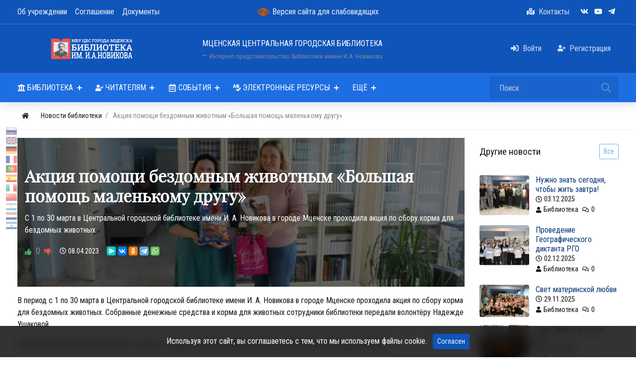

--- FILE ---
content_type: text/html; charset=utf-8
request_url: https://novikov-library.ru/news/akcija-pomoschi-bezdomnym-zhivotnym-bolshaja-pomosch-malenkomu-drugu.html
body_size: 78610
content:
<!DOCTYPE html><html lang="ru" class="min-vh-100" prefix="og: http://ogp.me/ns# video: http://ogp.me/ns/video# ya: http://webmaster.yandex.ru/vocabularies/ article: http://ogp.me/ns/article# profile: http://ogp.me/ns/profile#"> <head> <title>Акция помощи бездомным животным &laquo;Большая помощь маленькому другу&raquo; | Новости, 08.04.2023 - МБУ ЦБС Мценск</title> <meta charset="utf-8" /> <meta http-equiv="X-UA-Compatible" content="IE=edge" /> <meta name="viewport" content="width=device-width, initial-scale=1, shrink-to-fit=no" /> <meta name="csrf-token" content="7e85ee24013a2516a0b44db82921ace3f9283310753c32ab25df75539e6cbe6d" /> <link rel="icon" href="/favicon.ico" type="image/x-icon"> <link rel="apple-touch-icon" sizes="180x180" href="/apple-touch-icon.png"> <link rel="icon" type="image/png" sizes="32x32" href="/favicon-32x32.png"> <link rel="icon" type="image/png" sizes="16x16" href="/favicon-16x16.png"> <meta name="description" content="Новости и мероприятия библиотеки - С 1 по 30 марта в Центральной городской библиотеке имени И. А. Новикова в городе Мценске проходила акция по сбору корма для бездомных животных. / МБУ ЦБС г. Мценск"><meta property="og:title" content="Акция помощи бездомным животным &laquo;Большая помощь маленькому другу&raquo; | Новости, 08.04.2023 - МБУ ЦБС Мценск"/><meta property="og:type" content="article" /><meta property="og:url" content="https://novikov-library.ru/news/akcija-pomoschi-bezdomnym-zhivotnym-bolshaja-pomosch-malenkomu-drugu.html" /><meta property="og:site_name" content="Библиотека им. И.А. Новикова"/><meta property="og:description" content="Новости и мероприятия библиотеки - С 1 по 30 марта в Центральной городской библиотеке имени И. А. Новикова в городе Мценске проходила акция по сбору корма для бездомных животных. / МБУ ЦБС г. Мценск"/><meta property="og:image" content="https://novikov-library.ru/upload/000/u1/6/b/4d682c2b.webp"/><meta property="og:image:secure_url" content="httpss://novikov-library.ru/upload/000/u1/6/b/4d682c2b.webp"/><meta property="og:image:type" content="image/webp"/><meta property="og:image:height" content="1050"/><meta property="og:image:width" content="1575"/><meta property="article:published_time" content="2023-04-08T14:30:00+03:00"/><meta property="article:modified_time" content="2023-04-10T10:18:25+03:00"/><meta property="article:tag" content="акция, помощь, бездомные животные"/><link rel="canonical" href="https://novikov-library.ru/news/akcija-pomoschi-bezdomnym-zhivotnym-bolshaja-pomosch-malenkomu-drugu.html"/><style>#navbar_352{ background:rgba(30, 110, 227, 1);	}#navbar_352 .navbar-nav > li > a,	#navbar_352 .form-control{	color:rgba(255, 255, 255, 1) !important;	}#navbar_352 .navbar-nav > .nav-item > a .nav-item-toggler:before, #navbar_352 .navbar-nav > .nav-item > a .nav-item-toggler:after{	background-color:rgba(255, 255, 255, 1);	}.nm-nav-search-toggle-btn svg.close-search{ fill:rgba(255, 255, 255, 1) !important;	}#navbar_352 svg[fill="none"]{ fill:none !important; stroke:rgba(255, 255, 255, 1) !important;	}#navbar_352 .form-control::placeholder { color: rgba(255, 255, 255, 1); opacity:0.7; }#navbar_352 form[action="/search"] .btn:before {	background-image: url('data:image/svg+xml;charset=UTF-8,<svg xmlns="http://www.w3.org/2000/svg" class="w-24" fill="none" viewBox="0 0 24 24" stroke="rgba(255, 255, 255, 1)"><path stroke-linecap="round" stroke-linejoin="round" stroke-width="2" d="M21 21l-6-6m2-5a7 7 0 11-14 0 7 7 0 0114 0z" /></svg>'); }#navbar_352 .navbar-nav > li:hover > a{color:rgba(255, 255, 255, 1) !important;background:rgba(0, 0, 0, 0.2) !important;}#navbar_352 .navbar-nav > .nav-item:hover > a .nav-item-toggler:before, #navbar_352 .navbar-nav > .nav-item:hover > a .nav-item-toggler:after{	background-color:rgba(255, 255, 255, 1);	}#navbar_352 .navbar-nav > li:hover > svg{ fill:rgba(255, 255, 255, 1) !important;	}#navbar_352 .navbar-nav > li.is-active > a{color:rgba(255, 255, 255, 1);background:rgba(0, 0, 0, 0.2);}#navbar_352 .navbar-nav > .nav-item.is-active > a .nav-item-toggler:before, #navbar_352 .navbar-nav > .nav-item.is-active > a .nav-item-toggler:after{	background-color:rgba(255, 255, 255, 1);}#navbar_352 ul ul{ background:rgba(255, 255, 255, 1) !important;	}#navbar_352 .navbar-nav ul a{	color:rgba(0, 0, 0, 1) !important;	}#navbar_352 .navbar-nav ul .nav-item > a .nav-item-toggler:before, #navbar_352 .navbar-nav ul .nav-item > a .nav-item-toggler:after{	background-color:rgba(0, 0, 0, 1) !important;	}#navbar_352 .navbar-nav ul svg{ fill:rgba(0, 0, 0, 1);	}#navbar_352 .navbar-nav ul li:hover > a{color:rgba(0, 0, 0, 1) !important;background:rgba(0, 0, 0, 0.2)!important;}#navbar_352 .navbar-nav ul .nav-item:hover > a .nav-item-toggler:before, #navbar_352 .navbar-nav ul .nav-item:hover > a .nav-item-toggler:after{	background-color:rgba(0, 0, 0, 1) !important;	}#navbar_352 .navbar-nav ul li:hover > svg{ fill:rgba(0, 0, 0, 1) !important;	}#navbar_352 .navbar-nav ul li.is-active > a{color:rgba(0, 0, 0, 1) !important;background:rgba(0, 0, 0, 0.2) !important;}</style><link rel="dns-prefetch" href="https://fonts.googleapis.com" /><link rel="preconnect" href="https://fonts.googleapis.com" crossorigin /><link rel="dns-prefetch" href="https://fonts.gstatic.com" /><link rel="preconnect" href="https://fonts.gstatic.com" crossorigin /><style>@font-face {font-family: "NmFontTags";src: url("/upload/000/u1/a/9/playfair-display.ttf") format("truetype"); font-style: normal; font-weight: normal;} h1, .h1 { font-family: "NmFontTags", Roboto Condensed, Roboto, Arial, sans-serif !important;} :root {--h1-size: 2.1rem;--h1-weight: 700;--h2-size: 1.9rem;--h2-weight: 400;--h3-size: 1.70rem;--h3-weight: 400;--h4-size: 1.5rem;--h4-weight: 400;--h5-size: 19px;--h5-weight: 400;--h6-size: 1rem;--h6-weight: 400;--h1-size-mob: calc(1.375rem + 1.0vw);--h2-size-mob: calc(1.325rem + 0.9vw);--h3-size-mob: calc(1.3rem + 0.6vw);--h4-size-mob: calc(1.275rem + 0.3vw);--h5-size-mob: 1.10rem;--h6-size-mob: 1rem;}.nm-owl .owl-prev .btn, .nm-owl .owl-next .btn {border-radius: 50%;width: 48px;height: 48px;display: flex;align-items: center; justify-content: center;}[data-rowid="84"]{
background-color:rgba(15, 84, 185, 1) !important;
}[data-rowid="85"]{
background-color:rgba(15, 84, 185, 1) !important;
}[data-rowid="85"]{
border-top:solid 0.5px;;
border-bottom:solid 0.5px;;
border-color:rgba(255, 255, 255, 0.2);
}[data-rowid="86"]{
background-color:rgba(30, 110, 227, 1) !important;
}[data-rowid="89"]{
;
border-bottom:solid 1px;;
border-color:rgba(0, 0, 0, 0.07);
}[data-rowid="93"]{
background-color:rgba(255, 255, 255, 1) !important;
}[data-rowid="101"]{
background-color:rgba(247, 251, 255, 1) !important;
}[data-rowid="102"]{
background-color:rgba(15, 84, 185, 1) !important;
}[data-rowid="102"] *:not(a):not(.btn){
color:rgba(255, 255, 255, 1) !important;
}[data-rowid="102"] svg{
fill:rgba(255, 255, 255, 1) !important;
}[data-rowid="102"] a,
[data-rowid="102"] .btn *{
color:rgba(255, 255, 255, 1) !important;
}
[data-rowid="102"] a:hover{
opacity:0.8;
}[data-rowid="103"]{
background-color:rgba(15, 84, 185, 1) !important;
}[data-rowid="103"] *:not(a):not(.btn){
color:rgba(255, 255, 255, 1) !important;
}[data-rowid="103"] svg{
fill:rgba(255, 255, 255, 1) !important;
}[data-rowid="103"] a,
[data-rowid="103"] .btn *{
color:rgba(255, 255, 255, 1) !important;
}
[data-rowid="103"] a:hover{
opacity:0.8;
}[data-rowid="104"]{
background-color:rgba(15, 84, 185, 1) !important;
}[data-rowid="104"] *:not(a):not(.btn){
color:rgba(255, 255, 255, 1) !important;
}[data-rowid="104"] svg{
fill:rgba(255, 255, 255, 1) !important;
}[data-rowid="104"] a,
[data-rowid="104"] .btn *{
color:rgba(255, 255, 255, 1) !important;
}
[data-rowid="104"] a:hover{
opacity:0.8;
}</style><link rel="search" type="application/opensearchdescription+xml" href="https://novikov-library.ru/search/opensearch" title="Поиск на Библиотека им. И.А. Новикова" /><link rel="stylesheet" type="text/css" href="/templates/nm/css/theme.css?1392"><link rel="stylesheet" type="text/css" href="/templates/nm/css/owl.carousel.min.css?1392"><link rel="stylesheet" type="text/css" href="/templates/nm/controllers/nm/styles.css?1392"><link rel="stylesheet" type="text/css" href="/templates/nm/css/animate.css?1392"><link rel="stylesheet" type="text/css" href="/templates/nm/css/lazyYT.css?1392"><link rel="stylesheet" type="text/css" href="/templates/nm/css/my.css?1392"><link rel="stylesheet" type="text/css" href="/templates/default/controllers/showcase/css/font-awesome.min.css?1392"><link rel="stylesheet" type="text/css" href="/templates/nm/assets/fields/gmimagesgrid/PhotoSwipe/photoswipe.css?1392"><link rel="stylesheet" type="text/css" href="/templates/nm/assets/fields/gmimagesgrid/PhotoSwipe/default-skin/default-skin.css?1392"><link rel="stylesheet" type="text/css" href="/templates/nm/assets/fields/gmimagesgrid/field_imagesgrid.css?1392"><link rel="stylesheet" type="text/css" href="/templates/default/css/field_navigation/styles.css?1392"><link rel="stylesheet" type="text/css" href="/templates/default/css/wd_bvi/bvi.min.css?1392"><link rel="stylesheet" type="text/css" href="/templates/default/css/wd_bvi/wd_bvi.css?1392"><link rel="stylesheet" type="text/css" href="/templates/nm/css/slick.css?1392"><link rel="stylesheet" type="text/css" href="/templates/nm/css/toastr.css?1392"><link rel="stylesheet" type="text/css" href="https://fonts.googleapis.com/css?family=Roboto+Condensed:400,400i,700,700i&display=swap&subset=cyrillic-ext"><link rel="stylesheet" type="text/css" href="/templates/default/controllers/showcase/css/showcase.css?1392"><script src="/templates/modern/js/jquery.js?1392" ></script><script src="/templates/modern/js/vendors/popper.js/js/popper.min.js?1392" ></script><script src="/templates/modern/js/vendors/bootstrap/bootstrap.min.js?1392" ></script><script src="/templates/modern/js/core.js?1392" ></script><script src="/templates/modern/js/modal.js?1392" ></script><script src="/templates/nm/js/owl.carousel.min.js?1392" ></script><script src="/templates/modern/js/widgets.js?1392" ></script><script src="/templates/nm/js/lazyYT.js?1392" ></script><script src="/templates/nm/js/wow.min.js?1392" ></script><script src="/templates/nm/js/main.js?1392" ></script><script src="/templates/nm/assets/fields/gmimagesgrid/PhotoSwipe/photoswipe.min.js?1392" ></script><script src="/templates/nm/assets/fields/gmimagesgrid/PhotoSwipe/photoswipe-ui-default.min.js?1392" ></script><script src="/templates/nm/assets/fields/gmimagesgrid/thumbsEdit.js?1392" ></script><script src="/templates/nm/assets/fields/gmimagesgrid/field_imagesgrid.js?1392" ></script><script src="/templates/default/js/jquery-scroll.js?1392" ></script><script src="/templates/modern/js/comments.js?1392" ></script><script src="/templates/modern/js/jquery-cookie.js?1392" ></script><script src="/wysiwyg/tinymce/files/tinymce.min.js?1392" ></script><script src="/templates/modern/js/files.js?1392" ></script><script src="/templates/modern/js/rating.js?1392" ></script><script src="/templates/default/js/wd_bvi/bvi.min.js?1392" ></script><script src="/templates/default/js/wd_bvi/bvi-init.min.js?1392" ></script><script src="/templates/default/js/wd_bvi/js.cookie.min.js?1392" ></script><script src="/templates/modern/js/vendors/slick/slick.min.js?1392" ></script><script src="/templates/modern/js/vendors/toastr/toastr.min.js?1392" ></script><script src="/templates/default/controllers/showcase/js/showcase.js?1392" ></script> <link rel="icon" href="/upload/000/u1/0/c/favicon.svg" type="image/svg+xml"> </head> <body id="desktop_device_type" data-device="desktop" class="d-flex flex-column min-vh-100"> <div class="nm-main-top pt-2 pt-md-0 pb-2 pb-md-0" data-rowid="84"> <div class="container z-index-1112"> <div class="row align-items-center justify-content-around"> <div id="pos_46" class="col-sm d-flex justify-content-center justify-content-md-start links-on-dark positions"> <style>.icms-favorites__btn {
display: none;
}</style> <ul class="nav font-in-normal menu-footer"> <li class="nav-item"> <a title="Об учреждении" class="nav-link text-nowrap" href="/about" target="_self" > <span class="nav-item-text">Об учреждении</span> </a> </li> <li class="nav-item"> <a title="Cоглашение" class="nav-link text-nowrap" href="/pages/agreement.html" target="_self" > <span class="nav-item-text">Cоглашение</span> </a> </li> <li class="nav-item"> <a title="Документы" class="nav-link text-nowrap" href="/about/dokumenty.html" target="_self" > <span class="nav-item-text">Документы</span> </a> </li></ul> </div> <div id="pos_190" class="col-sm d-flex justify-content-center justify-content-md-center positions"> <div class=" text-in-size-16 d-flex align-items-center links-on-dark"><a class="bvi-open" href="#">Версия сайта для слабовидящих </a></div> </div> <div id="pos_47" class="col-sm d-flex justify-content-center justify-content-md-end nm-header-contacts append-to-main-nav positions"> <nav class="navbar p-0 navbar-expand-lg navbar-dark"> <div class="collapse navbar-collapse" id="target-menu_shapka"> <ul class="navbar-nav menu-menu_shapka"> <li class="nav-item"> <a title="Контакты" class="nav-link text-nowrap" href="/about/kontakty.html" target="_self" > <svg class="icms-svg-icon w-16" fill="currentColor"><use href="/templates/nm/images/icons/solid.svg#map-marked-alt"></use></svg> <span class="nav-item-text">Контакты</span> </a> </li></ul> </div> </nav><div class="ml-2 d-inline-flex align-items-center wd-icons-387
"><a href="https://vk.com/club118857906" target="_blank" class="list-item btn pl-1_5 pr-1_5 d-inline-flex align-items-center" title="vk"> <span class="list-icon"><svg class="icms-svg-icon w-16" fill="currentColor"><use href="/templates/nm/images/icons/brands.svg#vk"></use></svg></span> </a><a href="https://rutube.ru/channel/26250018/" target="_blank" class="list-item btn pl-1_5 pr-1_5 d-inline-flex align-items-center" title="rutube"> <span class="list-icon"><svg class="icms-svg-icon w-16" fill="currentColor"><use href="/templates/nm/images/icons/brands.svg#youtube"></use></svg></span> </a><a href="https://t.me/librarynovikova" target="_blank" class="list-item btn pl-1_5 pr-1_5 d-inline-flex align-items-center" title="telegram"> <span class="list-icon"><svg class="icms-svg-icon w-16" fill="currentColor"><use href="/templates/nm/images/icons/brands.svg#telegram-plane"></use></svg></span> </a></div><style>.wd-icons-387 div.btn{	cursor:default !important;
}
.wd-icons-387 svg{	width:16px;	height:16px;	fill:rgba(255, 255, 255, 1) !important;	}	.wd-icons-387 .list-item:hover svg{	fill:rgba(235, 253, 255, 1) !important;	}</style> </div> </div> </div> </div> <div class="d-none d-md-flex nm-header" data-rowid="85"> <div class="container z-index-1111"> <header class="row align-items-center justify-content-between"> <div id="pos_42" class="col-sm-12 col-md-3 col-lg-3 col-xl-3 d-flex align-items-center positions"> <a class="navbar-brand mr-3 flex-shrink-0" href="/"> <img src="/upload/000/u1/2/f/logo.svg" class="d-sm-none" alt="Библиотека им. И.А. Новикова"> <img src="/upload/000/u1/0/d/logo.svg" class="d-none d-sm-block" alt="Библиотека им. И.А. Новикова"> </a> </div> <div id="pos_191" class="col-sm d-flex justify-content-center align-items-center positions"> <div class="icms-widget__html_block"> <span class="blockquote text-center text-white"> <p class="mb-0"><small>МЦЕНСКАЯ ЦЕНТРАЛЬНАЯ ГОРОДСКАЯ БИБЛИОТЕКА</small></p> <footer class="blockquote-footer"><small>Интернет представительство библиотеки имени И.А. Новикова</small></footer></span></div> </div> <div id="pos_43" class="col-sm-12 col-md-3 col-lg-4 col-xl-4 d-flex align-items-center justify-content-end positions"> <ul class="nav navbar-dark justify-content-end menu-header"> <li class="nav-item ajax-modal key"> <a title="Войти" class="nav-link text-nowrap" href="/auth/login" target="_self" > <svg class="icms-svg-icon w-16" fill="currentColor"><use href="/templates/nm/images/icons/solid.svg#sign-in-alt"></use></svg> <span class="nav-item-text">Войти</span> </a> </li> <li class="nav-item user_add"> <a title="Регистрация" class="nav-link text-nowrap" href="/auth/register" target="_self" > <svg class="icms-svg-icon w-16" fill="currentColor"><use href="/templates/nm/images/icons/solid.svg#user-plus"></use></svg> <span class="nav-item-text">Регистрация</span> </a> </li></ul> </div> </header> </div> </div> <div class="nm-main-nav nm-shadow-bottom pt-2 pt-md-0 pb-2 pb-md-0 sticky-top" data-rowid="86"> <div class="container"> <div class="row no-gutters align-items-center justify-content-around"> <div id="pos_44" class="col-sm-12 positions"> <nav class="navbar p-0 navbar-expand-lg" id="navbar_352"> <a href="/" class="navbar-brand flex-shrink-0"> <img src="/upload/000/u1/2/f/logo.svg" class="d-sm-none" alt="Библиотека им. И.А. Новикова"> <img src="/upload/000/u1/0/d/logo.svg" class="d-none d-sm-block" alt="Библиотека им. И.А. Новикова"> </a> <button class="btn nm-usermenu-toggle-btn morphing-icons d-none" type="button"> <i><svg class="icms-svg-icon w-16" fill="currentColor"><use href="/templates/nm/images/icons/solid.svg#user-circle"></use></svg></i> <i><svg xmlns="http://www.w3.org/2000/svg" x="0px" y="0px"
width="24" height="24"
viewBox="0 0 50 50"
style=" fill:#fff;"><path d="M 9.15625 6.3125 L 6.3125 9.15625 L 22.15625 25 L 6.21875 40.96875 L 9.03125 43.78125 L 25 27.84375 L 40.9375 43.78125 L 43.78125 40.9375 L 27.84375 25 L 43.6875 9.15625 L 40.84375 6.3125 L 25 22.15625 Z"></path></svg></i> </button> <button class="btn nm-search-toggle-btn morphing-icons d-none" type="button"> <i><svg xmlns="http://www.w3.org/2000/svg" class="w-24" fill="none" viewBox="0 0 24 24" stroke="#FFF"><path stroke-linecap="round" stroke-linejoin="round" stroke-width="2" d="M21 21l-6-6m2-5a7 7 0 11-14 0 7 7 0 0114 0z" /></svg></i> <i><svg xmlns="http://www.w3.org/2000/svg" x="0px" y="0px"
width="24" height="24"
viewBox="0 0 50 50"
style=" fill:#fff;"><path d="M 9.15625 6.3125 L 6.3125 9.15625 L 22.15625 25 L 6.21875 40.96875 L 9.03125 43.78125 L 25 27.84375 L 40.9375 43.78125 L 43.78125 40.9375 L 27.84375 25 L 43.6875 9.15625 L 40.84375 6.3125 L 25 22.15625 Z"></path></svg></i> </button> <button class="navbar-toggler nm-toggle-btn collapsed" type="button" aria-label="Меню" data-toggle="collapse" data-target="#target-main"> <span class="icon-left"></span> <span class="icon-right"></span> </button> <div class="collapse navbar-collapse" id="target-main"> <ul class="navbar-nav icms-menu-hovered menu-main"> <li class="nav-item dropdown"> <a title="Библиотека" class="nav-link text-nowrap dropdown-toggle" href="javascript:void(0)" target="_self" data-toggle="dropdown" > <svg class="icms-svg-icon w-16" fill="currentColor"><use href="/templates/nm/images/icons/solid.svg#university"></use></svg> <span class="nav-item-text">Библиотека</span> <span class="nav-item-toggler"></span> </a> <ul class="dropdown-menu"> <li class="nav-item"> <a title="История" class="dropdown-item text-nowrap" href="/about/istorija-biblioteki.html" target="_self" > <span class="nav-item-text">История</span> </a> </li> <li class="nav-item"> <a title="Документы" class="dropdown-item text-nowrap" href="/about/dokumenty.html" target="_self" > <span class="nav-item-text">Документы</span> </a> </li> <li class="nav-item"> <a title="Структура" class="dropdown-item text-nowrap" href="/about/struktura-i-podrazdelenija-biblioteki.html" target="_self" > <span class="nav-item-text">Структура</span> </a> </li> <li class="nav-item"> <a title="Контакты" class="dropdown-item text-nowrap" href="/about/kontakty.html" target="_self" > <span class="nav-item-text">Контакты</span> </a> </li> <li class="nav-item"> <a title="Отзывы" class="dropdown-item text-nowrap" href="/gostevaya-kniga.html" target="_self" > <span class="nav-item-text">Отзывы</span> </a> </li></ul> </li> <li class="nav-item dropdown"> <a title="Читателям" class="nav-link text-nowrap dropdown-toggle" href="javascript:void(0)" target="_self" data-toggle="dropdown" > <svg class="icms-svg-icon w-16" fill="currentColor"><use href="/templates/nm/images/icons/solid.svg#user-check"></use></svg> <span class="nav-item-text">Читателям</span> <span class="nav-item-toggler"></span> </a> <ul class="dropdown-menu"> <li class="nav-item"> <a title="Как записаться" class="dropdown-item text-nowrap" href="/4readers/kak-zapisatsja.html" target="_self" > <span class="nav-item-text">Как записаться</span> </a> </li> <li class="nav-item"> <a title="График работы" class="dropdown-item text-nowrap" href="/4readers/grafik-raboty.html" target="_self" > <span class="nav-item-text">График работы</span> </a> </li> <li class="nav-item"> <a title="Услуги" class="dropdown-item text-nowrap" href="/4readers/uslugi.html" target="_self" > <span class="nav-item-text">Услуги</span> </a> </li> <li class="nav-item"> <a title="Виртуальная справка" class="dropdown-item text-nowrap" href="/4readers/virtualnaja-spravka.html" target="_self" > <span class="nav-item-text">Виртуальная справка</span> </a> </li> <li class="nav-item"> <a title="Продление книги" class="dropdown-item text-nowrap" href="/4readers/prodlenie-knigi.html" target="_self" > <span class="nav-item-text">Продление книги</span> </a> </li> <li class="nav-item"> <a title="Клубы и кружки" class="dropdown-item text-nowrap" href="/4readers/kluby-i-kruzhki.html" target="_self" > <span class="nav-item-text">Клубы и кружки</span> </a> </li> <li class="nav-item"> <a title="Пушкинская карта" class="dropdown-item text-nowrap" href="/pushkinskayu_karta" target="_self" > <span class="nav-item-text">Пушкинская карта</span> </a> </li></ul> </li> <li class="nav-item dropdown"> <a title="События" class="nav-link text-nowrap dropdown-toggle" href="javascript:void(0)" target="_self" data-toggle="dropdown" > <svg class="icms-svg-icon w-16" fill="currentColor"><use href="/templates/nm/images/icons/regular.svg#calendar-alt"></use></svg> <span class="nav-item-text">События</span> <span class="nav-item-toggler"></span> </a> <ul class="dropdown-menu"> <li class="nav-item"> <a title="Афиша" class="dropdown-item text-nowrap" href="/events/afisha" target="_self" > <span class="nav-item-text">Афиша</span> </a> </li> <li class="nav-item"> <a title="Информация" class="dropdown-item text-nowrap" href="/events/informacija" target="_self" > <span class="nav-item-text">Информация</span> </a> </li> <li class="nav-item"> <a title="Онлайн мероприятия" class="dropdown-item text-nowrap" href="/events/onlain-meroprijatija" target="_self" > <span class="nav-item-text">Онлайн мероприятия</span> </a> </li></ul> </li> <li class="nav-item dropdown"> <a title="Электронные ресурсы" class="nav-link text-nowrap dropdown-toggle" href="javascript:void(0)" target="_self" data-toggle="dropdown" > <svg class="icms-svg-icon w-16" fill="currentColor"><use href="/templates/nm/images/icons/solid.svg#spell-check"></use></svg> <span class="nav-item-text">Электронные ресурсы</span> <span class="nav-item-toggler"></span> </a> <ul class="dropdown-menu"> <li class="nav-item"> <a title="Оцифрованные издания" class="dropdown-item text-nowrap" href="/ocifrovannye_izdaniya" target="_self" > <span class="nav-item-text">Оцифрованные издания</span> </a> </li> <li class="nav-item"> <a title="Электронный каталог" class="dropdown-item text-nowrap" href="http://92.241.18.25/cgi-bin/irbis64r_plus/cgiirbis_64_ft.exe?IS_FIRST_AUTH=false&amp;Z21ID=GUEST&amp;C21COM=F&amp;I21DBN=AUTHOR&amp;P21DBN=IBIS&amp;Z21FLAGID=1&amp;" target="_self" > <span class="nav-item-text">Электронный каталог</span> </a> </li> <li class="nav-item"> <a title="Книги с автографом" class="dropdown-item text-nowrap" href="/avtografy" target="_self" > <span class="nav-item-text">Книги с автографом</span> </a> </li></ul> </li> <li class="nav-item dropdown more"> <a title="Ещё" class="nav-link text-nowrap dropdown-toggle" href="javascript:void(0)" data-toggle="dropdown" > <span class="nav-item-text">Ещё</span> <span class="nav-item-toggler"></span> </a> <ul class="dropdown-menu"> <li class="nav-item"> <a title="Виртуальная экскурсия" class="dropdown-item text-nowrap" href="/pages/tour.html" target="_self" > <svg class="icms-svg-icon w-16" fill="currentColor"><use href="/templates/nm/images/icons/solid.svg#map-marker-alt"></use></svg> <span class="nav-item-text">Виртуальная экскурсия</span> </a> </li> <li class="nav-item"> <a title="Писатели-земляки" class="dropdown-item text-nowrap" href="/pisateli_zemlyaki" target="_self" > <svg class="icms-svg-icon w-16" fill="currentColor"><use href="/templates/nm/images/icons/solid.svg#pen-nib"></use></svg> <span class="nav-item-text">Писатели-земляки</span> </a> </li> <li class="nav-item is-active"> <a title="Новости библиотеки" class="dropdown-item text-nowrap active" href="/news" target="_self" > <svg class="icms-svg-icon w-16" fill="currentColor"><use href="/templates/nm/images/icons/regular.svg#paper-plane"></use></svg> <span class="nav-item-text">Новости библиотеки</span> </a> </li> <li class="nav-item"> <a title="Статьи" class="dropdown-item text-nowrap" href="/articles" target="_self" > <svg class="icms-svg-icon w-16" fill="currentColor"><use href="/templates/nm/images/icons/solid.svg#file-alt"></use></svg> <span class="nav-item-text">Статьи</span> </a> </li> <li class="nav-item"> <a title="Видеоархив" class="dropdown-item text-nowrap" href="/video" target="_self" > <svg class="icms-svg-icon w-16" fill="currentColor"><use href="/templates/nm/images/icons/solid.svg#play"></use></svg> <span class="nav-item-text">Видеоархив</span> </a> </li> <li class="nav-item"> <a title="Блоги" class="dropdown-item text-nowrap" href="/posts" target="_self" > <svg class="icms-svg-icon w-16" fill="currentColor"><use href="/templates/nm/images/icons/solid.svg#blog"></use></svg> <span class="nav-item-text">Блоги</span> </a> </li> <li class="nav-item"> <a title="Комментарии" class="dropdown-item text-nowrap" href="/comments" target="_self" > <svg class="icms-svg-icon w-16" fill="currentColor"><use href="/templates/nm/images/icons/regular.svg#comment-dots"></use></svg> <span class="nav-item-text">Комментарии</span> </a> </li> <li class="nav-item"> <a title="Карта сайта" class="dropdown-item text-nowrap" href="/sitemap" target="_self" > <svg class="icms-svg-icon w-16" fill="currentColor"><use href="/templates/nm/images/icons/solid.svg#sitemap"></use></svg> <span class="nav-item-text">Карта сайта</span> </a> </li></ul> </li></ul> <div class="d-flex align-items-center form_search_wrap"><button class="btn nm-nav-search-toggle-btn morphing-icons" type="button"> <i><svg xmlns="http://www.w3.org/2000/svg" class="w-24" fill="none" viewBox="0 0 24 24" stroke="#FFF"><path stroke-linecap="round" stroke-linejoin="round" stroke-width="2" d="M21 21l-6-6m2-5a7 7 0 11-14 0 7 7 0 0114 0z" /></svg></i> <i><svg xmlns="http://www.w3.org/2000/svg" x="0px" y="0px"
width="24" height="24"
viewBox="0 0 50 50"
style=" fill:#fff;" class="close-search"><path d="M 9.15625 6.3125 L 6.3125 9.15625 L 22.15625 25 L 6.21875 40.96875 L 9.03125 43.78125 L 25 27.84375 L 40.9375 43.78125 L 43.78125 40.9375 L 27.84375 25 L 43.6875 9.15625 L 40.84375 6.3125 L 25 22.15625 Z"></path></svg></i> </button> <form class="form-inline" action="/search" method="get"> <input type="text" class="form-control input" name="q" value="" placeholder="Поиск" autocomplete="off" /> <button class="btn" type="submit"></button> </form></div> </div> </nav> </div> </div> </div> </div> <div data-rowid="89"> <div class="container"> <div class="row no-gutters"> <div id="pos_72" class="col-sm-12 d-flex justify-content-between align-items-center positions"> <ol class="breadcrumb mb-0 text-truncate flex-nowrap position-relative flex-fill align-items-center" itemscope itemtype="https://schema.org/BreadcrumbList"> <li class="breadcrumb-item mr-2" itemprop="itemListElement" itemscope itemtype="https://schema.org/ListItem"> <a href="/" class="btn btn-sm" title="Главная" itemprop="item"> <svg class="icms-svg-icon w-16" fill="currentColor"><use href="/templates/nm/images/icons/solid.svg#home"></use></svg> <meta itemprop="name" content="Главная" /> <meta itemprop="position" content="1" /> </a> </li> <li class="breadcrumb-item" itemprop="itemListElement" itemscope itemtype="https://schema.org/ListItem"> <a href="/news" itemprop="item"> <span itemprop="name"> Новости библиотеки </span> </a> <meta itemprop="position" content="2" /> </li> <li class="breadcrumb-item active " itemprop="itemListElement" itemscope itemtype="https://schema.org/ListItem"> <span itemprop="name"> Акция помощи бездомным животным &laquo;Большая помощь маленькому другу&raquo; </span> <meta itemprop="position" content="3" /> </li> </ol> </div> </div> </div> </div> <div class="main_content pb-5 pt-3" data-rowid="93"> <div class="container"> <article class="row"> <div id="pos_59" class="col-sm positions"> <div class="icms-content-header icms-content-header__image"> <div class="icms-bg__cover icms-content-header__banner" style="background-image: url(/upload/000/u1/8/9/89064442.webp)"> <div class="container content_item py-5 position-relative"> <div class="icms-content-header__field field ft_caption f_title"> <div class="value"><h1>Акция помощи бездомным животным &laquo;Большая помощь маленькому другу&raquo;</h1></div> </div> <div class="icms-content-header__field field ft_string f_teaser"> <div class="value">С 1 по 30 марта в Центральной городской библиотеке имени И. А. Новикова в городе Мценске проходила акция по сбору корма для бездомных животных.</div> </div> <div class="info_bar bg-transparent p-0 border-0 text-white"> <div class="bar_item bi_rating" title=""> <div class="d-flex rating_widget content_news_rating" id="rating-news-159" data-target-controller="content" data-target-subject="news" data-target-id="159" > <div class="arrow up"> <a href="#vote-up" class="vote-up text-success" title="Понравилось"> <svg class="icms-svg-icon w-16" fill="currentColor"><use href="/templates/nm/images/icons/solid.svg#thumbs-up"></use></svg> </a> </div> <div class="score mx-2" title="Рейтинг"> <span class="zero text-muted"> 0 </span> </div> <div class="arrow down"> <a href="#vote-down" class="vote-down text-danger" title="Не понравилось"> <svg class="icms-svg-icon w-16" fill="currentColor"><use href="/templates/nm/images/icons/solid.svg#thumbs-down"></use></svg> </a> </div></div> </div> <div class="bar_item bi_date_pub" title="Дата публикации"> <svg class="icms-svg-icon w-16" fill="currentColor"><use href="/templates/nm/images/icons/solid.svg#calendar-alt"></use></svg> <time datetime="2023-04-08T14:30:00+03:00">08.04.2023</time> </div> <div class="bar_item bi_share" title=""> <script src="https://yastatic.net/share2/share.js"></script><div class="ya-share2" data-curtain data-size="s" data-services="messenger,vkontakte,odnoklassniki,telegram,whatsapp"></div> </div> </div> </div> </div></div> <div class="content_item news_item clearfix text-break my-3"> <div class="icms-content-fields"> <div class="field ft_html f_content auto_field pb-3" > <div class="value"><p>В период с 1 по 30 марта в Центральной городской библиотеке имени И. А. Новикова в городе Мценске проходила акция по сбору корма для бездомных животных. Собранные денежные средства и корма для животных сотрудники библиотеки передали волонтёру Надежде Ушаковой.</p><p>Выражаем огромную благодарность всем, кто принял участие в акции и оказал помощь братьям нашим меньшим!</p></div> </div> <div class="field ft_gmimagesgrid f_photos none_field pb-3" style="width: 100%;"> <div class="field_label title_top"> Галерея </div> <div class="value"><div id="cdd98350" class="neoimages-images" style="height: 774px;max-width: 900px;min-width: 0px;" data-margin="1"
> <a href="/upload/000/u1/3/e/akcija-pomoschi-bezdomnym-zhivotnym-bolshaja-pomosch-malenkomu-drugu-img-6431514d7417a-nm-grid.webp" class="neoimages-image neoimages-image-last-column" style="margin:0 1px 1px 0;width:900px;height:510px;background-image:url(/upload/000/u1/3/e/akcija-pomoschi-bezdomnym-zhivotnym-bolshaja-pomosch-malenkomu-drugu-img-6431514d7417a-nm-grid.webp);" onclick="return icms.neoimages.photoShow(this, event);" data-thumb-size="900x510" data-thumb-src="/upload/000/u1/3/e/akcija-pomoschi-bezdomnym-zhivotnym-bolshaja-pomosch-malenkomu-drugu-img-6431514d7417a-nm-grid.webp" data-size="1575x1050" data-src="/upload/000/u1/3/e/akcija-pomoschi-bezdomnym-zhivotnym-bolshaja-pomosch-malenkomu-drugu-img-6431514d7417a-nm-grid.webp" ></a> <a href="/upload/000/u1/7/e/akcija-pomoschi-bezdomnym-zhivotnym-bolshaja-pomosch-malenkomu-drugu-img-6431514d7417a-nm-grid.webp" class="neoimages-image neoimages-image-last-row" style="margin:0 1px 1px 0;width:449px;height:263px;background-image:url(/upload/000/u1/7/e/akcija-pomoschi-bezdomnym-zhivotnym-bolshaja-pomosch-malenkomu-drugu-img-6431514d7417a-nm-grid.webp);" onclick="return icms.neoimages.photoShow(this, event);" data-thumb-size="449x263" data-thumb-src="/upload/000/u1/7/e/akcija-pomoschi-bezdomnym-zhivotnym-bolshaja-pomosch-malenkomu-drugu-img-6431514d7417a-nm-grid.webp" data-size="1575x1050" data-src="/upload/000/u1/7/e/akcija-pomoschi-bezdomnym-zhivotnym-bolshaja-pomosch-malenkomu-drugu-img-6431514d7417a-nm-grid.webp" ></a> <a href="/upload/000/u1/e/a/akcija-pomoschi-bezdomnym-zhivotnym-bolshaja-pomosch-malenkomu-drugu-img-6431514d7417a-nm-grid.webp" class="neoimages-image neoimages-image-last-row neoimages-image-last-column" style="margin:0 1px 1px 0;width:449px;height:263px;background-image:url(/upload/000/u1/e/a/akcija-pomoschi-bezdomnym-zhivotnym-bolshaja-pomosch-malenkomu-drugu-img-6431514d7417a-nm-grid.webp);" onclick="return icms.neoimages.photoShow(this, event);" data-thumb-size="449x263" data-thumb-src="/upload/000/u1/e/a/akcija-pomoschi-bezdomnym-zhivotnym-bolshaja-pomosch-malenkomu-drugu-img-6431514d7417a-nm-grid.webp" data-size="1575x1050" data-src="/upload/000/u1/e/a/akcija-pomoschi-bezdomnym-zhivotnym-bolshaja-pomosch-malenkomu-drugu-img-6431514d7417a-nm-grid.webp" ></a> </div><!-- Root element of PhotoSwipe. Must have class pswp. --><script type="text/x-template" id="neoimages-pswp-root-cdd98350"> <div class="pswp neoimages-pswp" tabindex="-1" role="dialog" aria-hidden="true"> <!-- Background of PhotoSwipe. It's a separate element as animating opacity is faster than rgba(). --> <div class="pswp__bg"></div> <!-- Slides wrapper with overflow:hidden. --> <div class="pswp__scroll-wrap"> <!-- Container that holds slides. PhotoSwipe keeps only 3 of them in the DOM to save memory. Don't modify these 3 pswp__item elements, data is added later on. --> <div class="pswp__container"> <div class="pswp__item"></div> <div class="pswp__item"></div> <div class="pswp__item"></div> </div> <!-- Default (PhotoSwipeUI_Default) interface on top of sliding area. Can be changed. --> <div class="pswp__ui pswp__ui--hidden"> <div class="pswp__top-bar"> <!-- Controls are self-explanatory. Order can be changed. --> <div class="pswp__counter"></div> <button class="pswp__button pswp__button--close" title="Close (Esc)"></button> <button class="pswp__button pswp__button--share" title="Share"></button> <button class="pswp__button pswp__button--fs" title="Toggle fullscreen"></button> <button class="pswp__button pswp__button--zoom" title="Zoom in/out"></button> <!-- Preloader demo https://codepen.io/dimsemenov/pen/yyBWoR --> <!-- element will get class pswp__preloader--active when preloader is running --> <div class="pswp__preloader"> <div class="pswp__preloader__icn"> <div class="pswp__preloader__cut"> <div class="pswp__preloader__donut"></div> </div> </div> </div> </div> <div class="pswp__share-modal pswp__share-modal--hidden pswp__single-tap"> <div class="pswp__share-tooltip"></div> </div> <button class="pswp__button pswp__button--arrow--left" title="Previous (arrow left)"> </button> <button class="pswp__button pswp__button--arrow--right" title="Next (arrow right)"> </button> <div class="pswp__caption"> <div class="pswp__caption__center"></div> </div> </div> </div> </div></script><script> icms.neoimages.init("cdd98350");</script></div> </div> <div class="field ft_navigation f_navigation none_field shadow-none p-3 mb-3 bg-light rounded" > <div class="value"><div class="row align-items-stretch"> <div class="col-md mb-2 mb-md-0"> <a class="btn btn-outline-primary btn-sm w-100 h-100 d-flex align-items-center" href="/news/sportivno-poznavatelnaja-programma-da-zdravstvuet-hokkei.html" title="Спортивно-познавательная программа &laquo;Да здравствует хоккей!&raquo;"> <span class="pr-2"> <span class="h4"> <svg class="icms-svg-icon w-16" fill="currentColor"><use href="/templates/nm/images/icons/solid.svg#hand-point-left"></use></svg> </span> </span><span class="w-100"> Спортивно-познавательная программа &laquo;Да здравствует хоккей!&raquo; </span> </a> </div> <div class="col-md"> <a class="btn btn-outline-primary btn-sm w-100 h-100 d-flex align-items-center" href="/news/ekskursija-v-biblioteku7.html" title="Экскурсия в библиотеку"> <span class="w-100"> Экскурсия в библиотеку </span><span class="pl-2"> <span class="h4"><svg class="icms-svg-icon w-16" fill="currentColor"><use href="/templates/nm/images/icons/solid.svg#hand-point-right"></use></svg> </span></span> </a> </div> </div></div> </div> </div> <div class="tags_bar mt-3"> <a class="btn btn-outline-secondary btn-sm icms-btn-tag" href="/tags/content-news/%D0%B0%D0%BA%D1%86%D0%B8%D1%8F">акция</a><a class="btn btn-outline-secondary btn-sm icms-btn-tag" href="/tags/content-news/%D0%BF%D0%BE%D0%BC%D0%BE%D1%89%D1%8C">помощь</a><a class="btn btn-outline-secondary btn-sm icms-btn-tag" href="/tags/content-news/%D0%B1%D0%B5%D0%B7%D0%B4%D0%BE%D0%BC%D0%BD%D1%8B%D0%B5+%D0%B6%D0%B8%D0%B2%D0%BE%D1%82%D0%BD%D1%8B%D0%B5">бездомные животные</a> </div> </div> <div id="comments_widget" class="tabs-menu icms-comments__tabs"> <span id="comments"></span> <ul class="nav nav-tabs content_news_comments_tab position-relative"> <li class="nav-item"> <a href="#tab-icms" class="nav-link active" data-toggle="tab"> Комментарии </a> <a href="/rss/feed/comments?tc=content&ts=news&ti=159" class="icms-comments__tabs-tab btn inline_rss_icon" title="RSS"> <svg class="icms-svg-icon w-16" fill="currentColor"><use href="/templates/nm/images/icons/solid.svg#rss"></use></svg> </a> </li> </ul> <div class="tab-content"> <div id="tab-icms" class="tab-pane show active content_news_comments"> <div class="d-flex justify-content-between align-items-center mt-3 mt-md-4"> <div id="comments_add_link"> <a href="#reply" class="btn btn-primary ajaxlink" onclick="return icms.comments.add()"> Написать комментарий </a> </div> </div><div id="comments_list" class="my-3 my-md-4"> <div class="no_comments alert alert-info my-4"> Нет комментариев. Ваш будет первым! </div> </div> <div id="comments_add_form"> <div class="preview_box alert alert-light border mt-3 d-none"></div> <form action="/comments/submit" method="post"> <input type="hidden" class="form-control input" name="csrf_token" value="7e85ee24013a2516a0b44db82921ace3f9283310753c32ab25df75539e6cbe6d" /> <input type="hidden" class="form-control input" name="action" value="add" /> <input type="hidden" class="form-control input" name="id" value="0" /> <input type="hidden" class="form-control input" name="parent_id" value="0" /> <input type="hidden" class="form-control input" name="tc" value="content" /> <input type="hidden" class="form-control input" name="ts" value="news" /> <input type="hidden" class="form-control input" name="ti" value="159" /> <input type="hidden" class="form-control input" name="tud" value="1" /> <input type="hidden" class="form-control input" name="timestamp" value="1764902511" /> <div class="author_data form-row"> <div class="name form-group col-md-6"> <label> Ваше имя </label> <input type="text" class="form-control input" name="author_name" value="" /> </div> <div class="email form-group col-md-6"> <label> E-mail для ответов </label> <input type="text" class="form-control input" name="author_email" value="" /> </div> </div> <textarea name="content" class="form-control textarea tinymce_redactor" id="content" ></textarea> <div class="buttons row justify-content-between"> <div class="col"> <button value="Отправить" class="button btn button-add button-update btn-primary" name="submit" onclick="icms.comments.submit()" type="button" ><span>Отправить</span></button> <button value="Отменить" class="button btn btn-secondary button-cancel" name="cancel" onclick="icms.comments.restoreForm()" type="button" ><span>Отменить</span></button> </div> <div class="col-auto"> <button class="button btn button-preview btn-info" name="preview" onclick="icms.comments.preview()" type="button"> <svg class="icms-svg-icon w-16" fill="currentColor"><use href="/templates/nm/images/icons/solid.svg#eye"></use></svg> <span class="d-none d-lg-inline-block">Предпросмотр</span> </button> </div> </div> </form> </div> </div> </div></div> </div> <div id="sidebar" class="col-sm-3 pb-4 position-relative positions"> <div class="icms-widget card mb-3 mb-md-4 icms-widget__transparent position-sticky pos-top-mainmenu icms_widget_431" id="widget_wrapper_443"> <h3 class="h5 card-header d-flex align-items-center"> <span>Другие новости</span> <span class="links ml-auto"> <a class="btn btn-outline-info btn-sm" href="/news"> Все </a> </span> </h3> <div class="card-body"> <div class="icms-widget__content_list content_list compact nm_list_compact"> <div class="content_list_item news_list_item clearfix"> <div class="d-flex h-100"> <div class="d-flex flex-column justify-content-end align-content-end"> <div class="icms-content-fields m-0"> <div class="field ft_caption f_title auto_field"> <h6 class="value m-0 p-0"> <a href="/news/nuzhno-znat-segodnja-chtoby-zhit-zavtra.html"> Нужно знать сегодня, чтобы жить завтра! </a> </h6> </div> </div> <div class="info_bar d-flex p-0 m-0 mb-2 bg-transparent"> <div class="mr-2 bar_item text-truncate bi_date_pub" title="Дата публикации"> <svg class="icms-svg-icon w-16" fill="currentColor"><use href="/templates/nm/images/icons/solid.svg#calendar-alt"></use></svg> <time datetime="2025-12-03T15:34:03+03:00">03.12.2025</time> </div> <div class="mr-2 bar_item text-truncate bi_user" title=""> <svg class="icms-svg-icon w-16" fill="currentColor"><use href="/templates/nm/images/icons/solid.svg#user"></use></svg> <a class="stretched-link" href="/users/6"> Библиотека </a> </div> <div class="mr-2 bar_item text-truncate bi_comments" title="Комментарии"> <svg class="icms-svg-icon w-16" fill="currentColor"><use href="/templates/nm/images/icons/solid.svg#comments"></use></svg> <a class="stretched-link" href="/news/nuzhno-znat-segodnja-chtoby-zhit-zavtra.html#comments"> 0 </a> </div> </div> </div> <div class="icms-content-fields-image compact-image"> <a href="/news/nuzhno-znat-segodnja-chtoby-zhit-zavtra.html" class="compact-image-img" style="background:url(/upload/000/u6/a/c/nuzhno-znat-segodnja-chtoby-zhit-zavtra-photo-content-list-small.webp)"></a> </div></div> </div> <div class="content_list_item news_list_item clearfix"> <div class="d-flex h-100"> <div class="d-flex flex-column justify-content-end align-content-end"> <div class="icms-content-fields m-0"> <div class="field ft_caption f_title auto_field"> <h6 class="value m-0 p-0"> <a href="/news/provedenie-geograficheskogo-diktanta-rgo.html"> Проведение Географического диктанта РГО </a> </h6> </div> </div> <div class="info_bar d-flex p-0 m-0 mb-2 bg-transparent"> <div class="mr-2 bar_item text-truncate bi_date_pub" title="Дата публикации"> <svg class="icms-svg-icon w-16" fill="currentColor"><use href="/templates/nm/images/icons/solid.svg#calendar-alt"></use></svg> <time datetime="2025-12-02T15:40:00+03:00">02.12.2025</time> </div> <div class="mr-2 bar_item text-truncate bi_user" title=""> <svg class="icms-svg-icon w-16" fill="currentColor"><use href="/templates/nm/images/icons/solid.svg#user"></use></svg> <a class="stretched-link" href="/users/6"> Библиотека </a> </div> <div class="mr-2 bar_item text-truncate bi_comments" title="Комментарии"> <svg class="icms-svg-icon w-16" fill="currentColor"><use href="/templates/nm/images/icons/solid.svg#comments"></use></svg> <a class="stretched-link" href="/news/provedenie-geograficheskogo-diktanta-rgo.html#comments"> 0 </a> </div> </div> </div> <div class="icms-content-fields-image compact-image"> <a href="/news/provedenie-geograficheskogo-diktanta-rgo.html" class="compact-image-img" style="background:url(/upload/000/u6/2/9/295eedd2.webp)"></a> </div></div> </div> <div class="content_list_item news_list_item clearfix"> <div class="d-flex h-100"> <div class="d-flex flex-column justify-content-end align-content-end"> <div class="icms-content-fields m-0"> <div class="field ft_caption f_title auto_field"> <h6 class="value m-0 p-0"> <a href="/news/svet-materinskoi-lyubvi.html"> Свет материнской любви </a> </h6> </div> </div> <div class="info_bar d-flex p-0 m-0 mb-2 bg-transparent"> <div class="mr-2 bar_item text-truncate bi_date_pub" title="Дата публикации"> <svg class="icms-svg-icon w-16" fill="currentColor"><use href="/templates/nm/images/icons/solid.svg#calendar-alt"></use></svg> <time datetime="2025-11-29T16:06:17+03:00">29.11.2025</time> </div> <div class="mr-2 bar_item text-truncate bi_user" title=""> <svg class="icms-svg-icon w-16" fill="currentColor"><use href="/templates/nm/images/icons/solid.svg#user"></use></svg> <a class="stretched-link" href="/users/6"> Библиотека </a> </div> <div class="mr-2 bar_item text-truncate bi_comments" title="Комментарии"> <svg class="icms-svg-icon w-16" fill="currentColor"><use href="/templates/nm/images/icons/solid.svg#comments"></use></svg> <a class="stretched-link" href="/news/svet-materinskoi-lyubvi.html#comments"> 0 </a> </div> </div> </div> <div class="icms-content-fields-image compact-image"> <a href="/news/svet-materinskoi-lyubvi.html" class="compact-image-img" style="background:url(/upload/000/u6/5/e/5e174cd2.webp)"></a> </div></div> </div> <div class="content_list_item news_list_item clearfix"> <div class="d-flex h-100"> <div class="d-flex flex-column justify-content-end align-content-end"> <div class="icms-content-fields m-0"> <div class="field ft_caption f_title auto_field"> <h6 class="value m-0 p-0"> <a href="/news/tom-soier-i-vse-vse-vse.html"> Том Сойер и все, все, все! </a> </h6> </div> </div> <div class="info_bar d-flex p-0 m-0 mb-2 bg-transparent"> <div class="mr-2 bar_item text-truncate bi_date_pub" title="Дата публикации"> <svg class="icms-svg-icon w-16" fill="currentColor"><use href="/templates/nm/images/icons/solid.svg#calendar-alt"></use></svg> <time datetime="2025-11-26T17:08:00+03:00">26.11.2025</time> </div> <div class="mr-2 bar_item text-truncate bi_user" title=""> <svg class="icms-svg-icon w-16" fill="currentColor"><use href="/templates/nm/images/icons/solid.svg#user"></use></svg> <a class="stretched-link" href="/users/6"> Библиотека </a> </div> <div class="mr-2 bar_item text-truncate bi_comments" title="Комментарии"> <svg class="icms-svg-icon w-16" fill="currentColor"><use href="/templates/nm/images/icons/solid.svg#comments"></use></svg> <a class="stretched-link" href="/news/tom-soier-i-vse-vse-vse.html#comments"> 0 </a> </div> </div> </div> <div class="icms-content-fields-image compact-image"> <a href="/news/tom-soier-i-vse-vse-vse.html" class="compact-image-img" style="background:url(/upload/000/u6/a/1/tom-soier-i-vse-vse-vse-photo-content-list-small.webp)"></a> </div></div> </div> <div class="content_list_item news_list_item clearfix"> <div class="d-flex h-100"> <div class="d-flex flex-column justify-content-end align-content-end"> <div class="icms-content-fields m-0"> <div class="field ft_caption f_title auto_field"> <h6 class="value m-0 p-0"> <a href="/news/mne-teper-ne-do-igrushek-ja-uchus-po-bukvaryu.html"> Волонтеры &quot;серебряного&quot; возраста </a> </h6> </div> </div> <div class="info_bar d-flex p-0 m-0 mb-2 bg-transparent"> <div class="mr-2 bar_item text-truncate bi_date_pub" title="Дата публикации"> <svg class="icms-svg-icon w-16" fill="currentColor"><use href="/templates/nm/images/icons/solid.svg#calendar-alt"></use></svg> <time datetime="2025-11-26T16:53:23+03:00">26.11.2025</time> </div> <div class="mr-2 bar_item text-truncate bi_user" title=""> <svg class="icms-svg-icon w-16" fill="currentColor"><use href="/templates/nm/images/icons/solid.svg#user"></use></svg> <a class="stretched-link" href="/users/6"> Библиотека </a> </div> <div class="mr-2 bar_item text-truncate bi_comments" title="Комментарии"> <svg class="icms-svg-icon w-16" fill="currentColor"><use href="/templates/nm/images/icons/solid.svg#comments"></use></svg> <a class="stretched-link" href="/news/mne-teper-ne-do-igrushek-ja-uchus-po-bukvaryu.html#comments"> 0 </a> </div> </div> </div> <div class="icms-content-fields-image compact-image"> <a href="/news/mne-teper-ne-do-igrushek-ja-uchus-po-bukvaryu.html" class="compact-image-img" style="background:url(/upload/000/u6/d/3/d310da95.webp)"></a> </div></div> </div> </div> </div> </div><style>.icms_widget_431{
}
.icms_widget_431 > *{ position:relative;	z-index:3;
}</style> </div> </article> </div> </div> <div class="nm-bg-sky pb-6 pt-5" data-rowid="100"> <div class="container"> <div class="row"> <div id="pos_79" class="col-sm pl-4 pr4 mb-n3 positions"> <!-- google-translate --> <link rel="stylesheet" href="/templates/modern/widgets/Translate/css/google-translate.css"> <script src="https://cdn.jsdelivr.net/npm/js-cookie@2/src/js.cookie.min.js"></script> <script src="/templates/modern/widgets/Translate/js/google-translate.js"></script> <!-- END google-translate --> <div class="language"> <img src="/templates/modern/widgets/Translate/images/lang/lang__ru.png" alt="ru" data-google-lang="ru" class="language__img"> <img src="/templates/modern/widgets/Translate/images/lang/lang__en.png" alt="en" data-google-lang="en" class="language__img"> <img src="/templates/modern/widgets/Translate/images/lang/lang__de.png" alt="de" data-google-lang="de" class="language__img"> <img src="/templates/modern/widgets/Translate/images/lang/lang__fr.png" alt="fr" data-google-lang="fr" class="language__img"> <img src="/templates/modern/widgets/Translate/images/lang/lang__pt.png" alt="pt" data-google-lang="pt" class="language__img"> <img src="/templates/modern/widgets/Translate/images/lang/lang__es.png" alt="es" data-google-lang="es" class="language__img"> <img src="/templates/modern/widgets/Translate/images/lang/lang__it.png" alt="it" data-google-lang="it" class="language__img"> <img src="/templates/modern/widgets/Translate/images/lang/lang__zh.png" alt="zh" data-google-lang="zh-CN" class="language__img"> <img src="/templates/modern/widgets/Translate/images/lang/lang__ar.png" alt="ar" data-google-lang="ar" class="language__img"> <img src="/templates/modern/widgets/Translate/images/lang/lang__nl.png" alt="nl" data-google-lang="nl" class="language__img"> <img src="/templates/modern/widgets/Translate/images/lang/lang__sv.png" alt="sv" data-google-lang="sv" class="language__img"> </div> </div> </div> </div> </div> <div class="pb-5 pt-4" data-rowid="101"> <div class="container"> <div class="row align-items-center justify-content-center"> <div id="pos_78" class="col-sm positions"> <div class="icms-widget card mb-3 mb-md-4 icms-widget__square icms_widget_382" id="widget_wrapper_393"> <div class="card-body"> <div class="wim_images_x5 row" style="margin:-0px"> <div class="col-6 col-md-2 d-flex align-items-center justify-content-center mb-4"><a href="https://новаябиблиотека.рф" target="_blank"> <img src="/upload/000/u1/9/7/nashi-partnyory-options-l-images-r-content-list-small.webp" title="Библиотека нового поколения" alt="Библиотека нового поколения" class="img-fluid " /></a></div> <div class="col-6 col-md-2 d-flex align-items-center justify-content-center mb-4"><a href="https://фондкультурныхинициатив.рф" target="_blank"> <img src="/upload/000/u1/b/8/nashi-partnyory-options-l-images-r-content-list-small.webp" title="Фонд культурных инициатив" alt="Фонд культурных инициатив" class="img-fluid " /></a></div> <div class="col-6 col-md-2 d-flex align-items-center justify-content-center mb-4"><a href="https://www.gosuslugi.ru" target="_blank"> <img src="/upload/000/u1/5/f/nashi-partnyory-options-l-images-r-content-list-small.webp" title="Госуслуги" alt="Госуслуги" class="img-fluid " /></a></div> <div class="col-6 col-md-2 d-flex align-items-center justify-content-center mb-4"><a href="https://orel-region.ru" target="_blank"> <img src="/upload/000/u1/2/b/nashi-partnyory-options-l-images-r-content-list-small.webp" title="Правительство Орловской области" alt="Правительство Орловской области" class="img-fluid " /></a></div> <div class="col-6 col-md-2 d-flex align-items-center justify-content-center mb-4"><a href="https://culture.gov.ru" target="_blank"> <img src="/upload/000/u1/5/f/nashi-partnyory-options-l-images-r-content-list-small_55.webp" title="Министерство культуры Российской Федерации" alt="Министерство культуры Российской Федерации" class="img-fluid " /></a></div> <div class="col-6 col-md-2 d-flex align-items-center justify-content-center mb-4"><a href="https://culture.gov.ru/about/national-project/about-project" target="_blank"> <img src="/upload/000/u1/6/4/nashi-partnyory-options-l-images-r-content-list-small.webp" title="Национальный проект &laquo;Культура&raquo;" alt="Национальный проект &laquo;Культура&raquo;" class="img-fluid " /></a></div> </div> </div> </div><style>.icms_widget_382{
}
.icms_widget_382 > *{ position:relative;	z-index:3;
}</style> </div> </div> </div> </div> <footer class="nm-footer pt-5 pt-md-7 pb-4 pb-md-6" data-rowid="102"> <div class="container"> <div class="row"> <div id="pos_48" class="col-sm-12 col-md-12 col-lg col-xl pb-3 pb-xl-0 positions"> <div class="icms-widget card mb-3 mb-md-4 icms-widget__transparent icms_widget_354" id="widget_wrapper_365"> <h3 class="h5 card-header d-flex align-items-center"> <span>Библиотека нового поколения</span> </h3> <div class="card-body pt-3"> <div class="icms-widget__html_block"> <span class="lead">Библиотека им. И.А.Новикова</span> - это многофункциональный информационно-культурный, образовательный и просветительский центр, который призван обеспечить пользователям свободный доступ к мировым интеллектуальным ресурсам на любых носителях информации и способствует качественному повышению уровня жизни».</div> </div> </div><style>.icms_widget_354{
}
.icms_widget_354 > *{ position:relative;	z-index:3;
}</style> </div> <div id="pos_49" class="col-sm pb-3 pb-md-0 positions"> <div class="icms-widget card mb-3 mb-md-4 icms-widget__transparent mt-4 mt-md-0 icms_widget_355" id="widget_wrapper_366"> <h3 class="h5 card-header d-flex align-items-center"> <span>ПОИСК ПО ТЭГАМ</span> </h3> <div class="card-body pt-3"> <div class="widget_tags_cloud"> <ul class="list-unstyled m-0 tags_as_cloud"> <li class="d-inline-block"> <a class="btn mr-1 my-1 icms-btn-tag btn-outline-info " style="font-size: 0.929rem;" href="/tags/%D1%81%D1%82%D0%B0%D1%82%D1%8C%D0%B8"> статьи </a> </li> <li class="d-inline-block"> <a class="btn mr-1 my-1 icms-btn-tag btn-outline-info " style="font-size: 0.929rem;" href="/tags/%D0%B1%D0%B8%D0%B1%D0%BB%D0%B8%D0%BE%D1%82%D0%B5%D0%BA%D0%B0"> библиотека </a> </li> <li class="d-inline-block"> <a class="btn mr-1 my-1 icms-btn-tag btn-outline-info " style="font-size: 1.143rem;" href="/tags/%D0%BD%D0%BE%D0%B2%D0%B8%D0%BA%D0%BE%D0%B2"> новиков </a> </li> <li class="d-inline-block"> <a class="btn mr-1 my-1 icms-btn-tag btn-outline-info " style="font-size: 0.929rem;" href="/tags/%D0%BA%D0%BD%D0%B8%D0%B3%D0%B8"> книги </a> </li> <li class="d-inline-block"> <a class="btn mr-1 my-1 icms-btn-tag btn-outline-info " style="font-size: 1.071rem;" href="/tags/%D0%BC%D0%B5%D1%80%D0%BE%D0%BF%D1%80%D0%B8%D1%8F%D1%82%D0%B8%D0%B5"> мероприятие </a> </li> <li class="d-inline-block"> <a class="btn mr-1 my-1 icms-btn-tag btn-outline-info " style="font-size: 0.929rem;" href="/tags/%D0%BA%D0%BB%D1%83%D0%B1_%D0%B3%D0%B0%D0%BB%D0%B0%D0%BA%D1%82%D0%B8%D0%BA%D0%B0"> клуб_галактика </a> </li> <li class="d-inline-block"> <a class="btn mr-1 my-1 icms-btn-tag btn-outline-info " style="font-size: 0.857rem;" href="/tags/%D0%BC%D0%B5%D1%80%D0%BE%D0%BF%D1%80%D0%B8%D1%8F%D1%82%D0%B8%D1%8F"> мероприятия </a> </li> <li class="d-inline-block"> <a class="btn mr-1 my-1 icms-btn-tag btn-outline-info " style="font-size: 0.857rem;" href="/tags/%D0%B1%D0%B5%D1%81%D0%B5%D0%B4%D0%B0"> беседа </a> </li> <li class="d-inline-block"> <a class="btn mr-1 my-1 icms-btn-tag btn-outline-info " style="font-size: 0.929rem;" href="/tags/%D0%B0%D0%BB%D0%B5%D0%BA%D1%81%D0%B0%D0%BD%D0%B4%D1%80%D0%BE%D0%B2"> александров </a> </li> <li class="d-inline-block"> <a class="btn mr-1 my-1 icms-btn-tag btn-outline-info " style="font-size: 1rem;" href="/tags/%D1%8D%D0%BA%D1%81%D0%BA%D1%83%D1%80%D1%81%D0%B8%D1%8F"> экскурсия </a> </li> </ul> </div> </div> </div><style>.icms_widget_355{
}
.icms_widget_355 > *{ position:relative;	z-index:3;
}</style> </div> <div id="pos_51" class="col-sm positions"> <div class="icms-widget card mb-3 mb-md-4 icms-widget__transparent mt-4 mt-md-0 icms_widget_356" id="widget_wrapper_367"> <h3 class="h5 card-header d-flex align-items-center"> <span>Афиша событий</span> </h3> <div class="card-body pt-3"> <div class="icms-widget__content_list content_list compact nm_list_compact"> <div class="content_list_item events_list_item clearfix"> <div class="d-flex h-100"> <div class="d-flex flex-column justify-content-end align-content-end"> <div class="icms-content-fields m-0"> <div class="field ft_caption f_title auto_field"> <h6 class="value m-0 p-0"> <a href="/events/otvety-na-voprosy-onlain-viktoriny-pro-lukovye-slyozy-i-vesyolyi-smeh.html"> Ответы на вопросы онлайн-викторины &quot;Про луковые слёзы и весёлый смех&quot; </a> </h6> </div> </div> <div class="info_bar d-flex p-0 m-0 mb-2 bg-transparent"> <div class="mr-2 bar_item text-truncate bi_date_pub" title="Дата публикации"> <svg class="icms-svg-icon w-16" fill="currentColor"><use href="/templates/nm/images/icons/solid.svg#calendar-alt"></use></svg> <time datetime="2025-10-22T12:05:24+03:00">22.10.2025</time> </div> </div> </div> <div class="icms-content-fields-image compact-image"> <a href="/events/otvety-na-voprosy-onlain-viktoriny-pro-lukovye-slyozy-i-vesyolyi-smeh.html" class="compact-image-img" style="background:url(/upload/000/u6/3/7/otvety-na-voprosy-onlain-viktoriny-pro-lukovye-slyozy-i-vesyolyi-smeh-photo-content-list.webp)"></a> </div></div> </div> <div class="content_list_item events_list_item clearfix"> <div class="d-flex h-100"> <div class="d-flex flex-column justify-content-end align-content-end"> <div class="icms-content-fields m-0"> <div class="field ft_caption f_title auto_field"> <h6 class="value m-0 p-0"> <a href="/events/pro-lukovye-slyozy-i-vesyolyi-smeh.html"> Про луковые слёзы и весёлый смех </a> </h6> </div> </div> <div class="info_bar d-flex p-0 m-0 mb-2 bg-transparent"> <div class="mr-2 bar_item text-truncate bi_date_pub" title="Дата публикации"> <svg class="icms-svg-icon w-16" fill="currentColor"><use href="/templates/nm/images/icons/solid.svg#calendar-alt"></use></svg> <time datetime="2025-10-22T12:00:56+03:00">22.10.2025</time> </div> </div> </div> <div class="icms-content-fields-image compact-image"> <a href="/events/pro-lukovye-slyozy-i-vesyolyi-smeh.html" class="compact-image-img" style="background:url(/upload/000/u6/e/e/pro-lukovye-slyozy-i-vesyolyi-smeh-photo-content-list.webp)"></a> </div></div> </div> </div> </div> </div><style>.icms_widget_356{
}
.icms_widget_356 > *{ position:relative;	z-index:3;
}</style> </div> </div> </div> </footer> <div class="nm-footer-top" data-rowid="103"> <div class="container"> <div class="row pt-3 pt-md-6 pb-3 pb-md-5 nm-border-top-md-on-dark"> <div id="pos_75" class="col-sm-12 col-md-12 col-lg-8 col-xl-8 row row-cols-2 row-cols-xl-4 mt-3 mt-md-0 positions"> <div class="icms-widget card mb-3 mb-md-4 icms-widget__transparent pr-0 pr-md-6 icms_widget_377" id="widget_wrapper_388"> <h3 class="h5 card-header d-flex align-items-center pl-3"> <span>БИБЛИОТЕКА</span> </h3> <div class="card-body pt-1"> <ul class="nav navbar-dark flex-column menu-library"> <li class="nav-item"> <a title="История" class="nav-link text-nowrap" href="/about/istorija-biblioteki.html" target="_self" > <span class="nav-item-text">История</span> </a> </li> <li class="nav-item"> <a title="Структура" class="nav-link text-nowrap" href="/about/struktura-i-podrazdelenija-biblioteki.html" target="_self" > <span class="nav-item-text">Структура</span> </a> </li> <li class="nav-item"> <a title="Контакты" class="nav-link text-nowrap" href="/about/kontakty.html" target="_self" > <span class="nav-item-text">Контакты</span> </a> </li></ul> </div> </div><style>.icms_widget_377{
}
.icms_widget_377 > *{ position:relative;	z-index:3;
}</style><div class="icms-widget card mb-3 mb-md-4 icms-widget__transparent pr-0 pr-md-6 icms_widget_378" id="widget_wrapper_389"> <h3 class="h5 card-header d-flex align-items-center pl-3"> <span>ЧИТАТЕЛЮ</span> </h3> <div class="card-body pt-2"> <ul class="nav navbar-dark flex-column menu-4readers"> <li class="nav-item"> <a title="Как записаться" class="nav-link text-nowrap" href="/4readers/kak-zapisatsja.html" target="_self" > <span class="nav-item-text">Как записаться</span> </a> </li> <li class="nav-item"> <a title="График работы" class="nav-link text-nowrap" href="/4readers/grafik-raboty.html" target="_self" > <span class="nav-item-text">График работы</span> </a> </li> <li class="nav-item"> <a title="Услуги" class="nav-link text-nowrap" href="/4readers/uslugi.html" target="_self" > <span class="nav-item-text">Услуги</span> </a> </li></ul> </div> </div><style>.icms_widget_378{
}
.icms_widget_378 > *{ position:relative;	z-index:3;
}</style><div class="icms-widget card mb-3 mb-md-4 icms-widget__transparent pr-0 pr-md-6 icms_widget_379" id="widget_wrapper_390"> <h3 class="h5 card-header d-flex align-items-center pl-3"> <span>СОБЫТИЯ</span> </h3> <div class="card-body pt-2"> <ul class="nav navbar-dark flex-column menu-events"> <li class="nav-item"> <a title="Афиша" class="nav-link text-nowrap" href="/events/afisha" target="_self" > <span class="nav-item-text">Афиша</span> </a> </li> <li class="nav-item"> <a title="Информация" class="nav-link text-nowrap" href="/events/informacija" target="_self" > <span class="nav-item-text">Информация</span> </a> </li> <li class="nav-item"> <a title="Онлайн мероприятия" class="nav-link text-nowrap" href="/events/onlain-meroprijatija" target="_self" > <span class="nav-item-text">Онлайн мероприятия</span> </a> </li></ul> </div> </div><style>.icms_widget_379{
}
.icms_widget_379 > *{ position:relative;	z-index:3;
}</style><div class="icms-widget card mb-3 mb-md-4 icms-widget__transparent icms_widget_380" id="widget_wrapper_391"> <h3 class="h5 card-header d-flex align-items-center pl-3"> <span>РАЗДЕЛЫ САЙТА</span> </h3> <div class="card-body pt-2"> <ul class="nav navbar-dark flex-column menu-razdel"> <li class="nav-item"> <a title="Видео" class="nav-link text-nowrap" href="/video" target="_self" > <span class="nav-item-text">Видео</span> </a> </li> <li class="nav-item"> <a title="Статьи" class="nav-link text-nowrap" href="/articles" target="_self" > <span class="nav-item-text">Статьи</span> </a> </li> <li class="nav-item"> <a title="Блоги" class="nav-link text-nowrap" href="/posts" target="_self" > <span class="nav-item-text">Блоги</span> </a> </li></ul> </div> </div><style>.icms_widget_380{
}
.icms_widget_380 > *{ position:relative;	z-index:3;
}</style> </div> <div id="pos_77" class="col-sm-12 col-md-12 col-lg-4 col-xl-4 mt-4 mt-md-0 positions"> <div class="icms-widget card mb-3 mb-md-4 icms-widget__transparent icms_widget_389" id="widget_wrapper_400"> <div class="card-body text-in-size-18 pt-2 ml-n1 mb-1"> <a class="d-inline-flex align-items-center" href="tel:84864625913" target="_blank" id="phone_389"><span> <svg class="icms-svg-icon w-16" fill="currentColor"><use href="/templates/nm/images/icons/solid.svg#mobile-alt"></use></svg></span> <span class="ml-2">+7 (48646) 2-59-13</span></a> </div> </div><style>.icms_widget_389{
}
.icms_widget_389 > *{ position:relative;	z-index:3;
}</style><div class=" ml-n2_5 mt-n3"><div class="d-inline-flex align-items-center wd-icons-388
"><a href="https://vk.com/club118857906" target="_blank" class="list-item btn pl-2 pr-2 d-inline-flex align-items-center" title="VK"> <span class="list-icon"><svg class="icms-svg-icon w-16" fill="currentColor"><use href="/templates/nm/images/icons/brands.svg#vk"></use></svg></span> </a><a href="https://t.me/librarynovikova" target="_blank" class="list-item btn pl-2 pr-2 d-inline-flex align-items-center" title="telegram"> <span class="list-icon"><svg class="icms-svg-icon w-16" fill="currentColor"><use href="/templates/nm/images/icons/brands.svg#telegram-plane"></use></svg></span> </a></div><style>.wd-icons-388 div.btn{	cursor:default !important;
}
.wd-icons-388 svg{	width:24px;	height:24px;	fill:rgba(255, 255, 255, 1) !important;	}</style></div><div class=" ml-n1 pt-0"><div class=" wd-icons-390
"><div class="list-item d-inline-flex align-items-center mt-3"> <span class="list-icon"><svg class="icms-svg-icon w-16" fill="currentColor"><use href="/templates/nm/images/icons/solid.svg#map-marker-alt"></use></svg></span> <div> <span class="list-title ml-2 text-left">РФ, Орловская обл., г. Мценск, ул. Гагарина, 87</span></div></div><div class="list-item d-inline-flex align-items-center mt-3 ml-0 ml-md-3 ml-xl-0"> <span class="list-icon"><svg class="icms-svg-icon w-16" fill="currentColor"><use href="/templates/nm/images/icons/regular.svg#clock"></use></svg></span> <div> <span class="list-title ml-2 text-left">9:00 - 18:00 (Без выходных)</span></div></div></div><style>.wd-icons-390 div.btn{	cursor:default !important;
}
.wd-icons-390 svg{	width:16px;	height:16px;	}</style></div> </div> </div> </div> </div> <div class="nm-footer-bottom nm-border-top-md-on-dark pt-4 pb-4" data-rowid="104"> <div class="container"> <div class="row justify-content-around mt-3 mt-md-0"> <div id="pos_52" class="col-sm positions"> <div class=" ml-n3"> <ul class="nav menu-footer"> <li class="nav-item"> <a title="Об учреждении" class="nav-link text-nowrap" href="/about" target="_self" > <span class="nav-item-text">Об учреждении</span> </a> </li> <li class="nav-item"> <a title="Cоглашение" class="nav-link text-nowrap" href="/pages/agreement.html" target="_self" > <span class="nav-item-text">Cоглашение</span> </a> </li> <li class="nav-item"> <a title="Документы" class="nav-link text-nowrap" href="/about/dokumenty.html" target="_self" > <span class="nav-item-text">Документы</span> </a> </li></ul></div><div class="icms-widget card mb-3 mb-md-4 icms-widget__transparent footer-copyright-menu mt-n2 icms_widget_358" id="widget_wrapper_369"> <div class="card-body"> <div class="d-flex align-items-center text-muted icms-links-inherit-color"> <a href="/"> Библиотека им. И.А. Новикова </a> <span class="mx-2"> &copy; 2025 </span> <span class="d-none d-sm-block mr-2"> Мценск </span> </div> </div> </div> </div> <div id="pos_74" class="col-sm-12 col-md-5 col-lg-5 col-xl-5 d-flex justify-content-start pt-4 positions"> <div class="icms-widget__html_block"> <div class="container"> <div class="row"> <div class="col"><!-- Yandex.Metrika informer --><a href="https://metrika.yandex.ru/stat/?id=81484459&amp;from=informer"
target="_blank" rel="nofollow"><img src="https://informer.yandex.ru/informer/81484459/3_0_2EB0FFFF_0E90E4FF_1_pageviews"
style="width:88px; height:31px; border:0;" alt="Яндекс.Метрика" title="Яндекс.Метрика: данные за сегодня (просмотры, визиты и уникальные посетители)" class="ym-advanced-informer" data-cid="81484459" data-lang="ru" /></a><!-- /Yandex.Metrika informer --><!-- Yandex.Metrika counter --><script type="text/javascript" > (function(m,e,t,r,i,k,a){m[i]=m[i]||function(){(m[i].a=m[i].a||[]).push(arguments)}; m[i].l=1*new Date();k=e.createElement(t),a=e.getElementsByTagName(t)[0],k.async=1,k.src=r,a.parentNode.insertBefore(k,a)}) (window, document, "script", "https://mc.yandex.ru/metrika/tag.js", "ym"); ym(81484459, "init", { clickmap:true, trackLinks:true, accurateTrackBounce:true });</script><noscript><div><img src="https://mc.yandex.ru/watch/81484459" style="position:absolute; left:-9999px;" alt="" /></div></noscript><!-- /Yandex.Metrika counter --> </div> </div><!-- Культурапро informer --> <div class="row"> <div class="col"><script async src="https://culturaltracking.ru/static/js/spxl.js?pixelId=26093" data-pixel-id="26093"></script> </div> </div><!-- /Культурапро informer --></div></div> </div> </div> </div> </div> <a class="btn btn-primary pl-3 pr-3" href="#desktop_device_type" id="scroll-top"> <svg class="icms-svg-icon w-16" fill="currentColor"><use href="/templates/nm/images/icons/solid.svg#arrow-up"></use></svg> </a> <div id="modal_video" class="modal fade"> <div class="modal-dialog modal-dialog-centered modal-lg"> <div class="modal-content"> <div class="modal-body bg-dark p-0"><div class="embed-responsive embed-responsive-16by9"> <iframe id="modal_video_iframe" class="embed-responsive-item" width="560" height="315" src="" frameborder="0" allow="autoplay" allowfullscreen></iframe> </div> </div><div class="d-flex mt-3 justify-content-center"> <button type="button" class="close text-white btn-modal-close" title="Закрыть" data-dismiss="modal"><svg xmlns="http://www.w3.org/2000/svg" x="0px" y="0px"
width="24" height="24"
viewBox="0 0 50 50"
style=" fill:#fff;"><path d="M 9.15625 6.3125 L 6.3125 9.15625 L 22.15625 25 L 6.21875 40.96875 L 9.03125 43.78125 L 25 27.84375 L 40.9375 43.78125 L 43.78125 40.9375 L 27.84375 25 L 43.6875 9.15625 L 40.84375 6.3125 L 25 22.15625 Z"></path></svg></button></div> </div> </div> </div> <div class="alert text-center py-3 border-0 rounded-0 m-0 position-fixed fixed-bottom icms-cookiealert" id="icms-cookiealert"> <div class="container"> Используя этот сайт, вы соглашаетесь с тем, что мы используем файлы cookie. <button type="button" class="ml-2 btn btn-primary btn-sm acceptcookies"> Согласен </button> </div> </div> <script>var LANG_LOADING = 'Загрузка...';var LANG_ALL = 'Все';</script> <style> #nm_posts_tiles_x4 .card-image-img { height: 256px; } .btn-outline-info { border-color: #6dafed !important; } </style> <style> #redactor_modal_overlay,#redactor_modal,.redactor_dropdown {z-index: 2002 !important;} </style> <script> new WOW().init(); </script> <script> var tiny_global_options = {}; function init_tinymce (dom_id){ var tinymce_options = {}; if(tiny_global_options.hasOwnProperty('field_'+dom_id)){ tinymce_options = tiny_global_options['field_'+dom_id]; } else if(tiny_global_options.hasOwnProperty('default')) { tinymce_options = tiny_global_options.default; } icms.files.url_delete = '/files/delete'; tinymce_options.selector = '#'+dom_id; tinymce_options.init_instance_callback = function (editor) { editor.on('KeyDown', function (e) { if ((e.keyCode === 8 || e.keyCode === 46) && editor.selection) { var selectedNode = editor.selection.getNode(); if (selectedNode && selectedNode.nodeName === 'IMG' && !$(selectedNode).hasClass('smile_image') && confirm('Удалить изображение с сервера?')) { icms.files.deleteByPath($(selectedNode).data('mce-src')); } } }); }; tinymce_options.setup = function (editor) { editor.addShortcut( 'ctrl+13', 'ctr + enter submit', function () { $('#'+dom_id).trigger('keydown', [{keyCode: 13, ctrlKey: true}]); }); }; tinymce_options.content_css = '/templates/nm/css/theme.css?1392'; tinymce.init(tinymce_options); icms.forms.addWysiwygsInsertPool(dom_id, function(field_element, text){ tinymce.activeEditor.setContent(text); tinymce.activeEditor.focus(); }); icms.forms.addWysiwygsAddPool(dom_id, function(field_element, text){ tinymce.activeEditor.insertContent(text); }); icms.forms.addWysiwygsInitPool(dom_id, function(field_element){ tinymce.remove('#'+field_element); init_tinymce(field_element); }); icms.forms.addWysiwygsSavePool(dom_id, function(field_element){ tinymce.activeEditor.save(); }); } </script> <script> tiny_global_options['field_content'] = {"plugins":"autoresize fullscreen","textpattern_patterns":[{"start":"> ","format":"blockquote"}],"codesample_languages":[{"text":"HTML\/XML","value":"html"},{"text":"PHP","value":"php"},{"text":"JavaScript","value":"javascript"},{"text":"CSS","value":"css"},{"text":"SQL","value":"sql"},{"text":"Bash","value":"bash"}],"toolbar":"fullscreen | undo redo | bold italic","min_height":200,"max_height":700,"browser_spellcheck":true,"contextmenu":false,"menubar":false,"statusbar":false,"relative_urls":false,"convert_urls":false,"paste_data_images":true,"image_caption":false,"toolbar_drawer":"floating","spoiler_caption":"\u0421\u043f\u043e\u0439\u043b\u0435\u0440","toc_header":"div","resize":"both","theme":"silver","mobile":{"theme":"silver"},"smiles_url":"\/typograph\/get_smiles","paste_as_text":false,"file_picker_types":"file media","file_upload":false,"allow_mime_types":{"3":null,"4":null,"5":null,"6":null},"skin":"icms","images_preset":"normal","quickbars_selection_toolbar":false,"quickbars_insert_toolbar":false,"forced_root_block":"p","block_formats":"\u041f\u0430\u0440\u0430\u0433\u0440\u0430\u0444=p;","image_title":false,"image_description":false,"image_dimensions":false,"image_advtab":false,"upload_params":{"target_controller":"comments","target_subject":"news"},"language":"ru"}; $(function(){ init_tinymce('content'); }); </script> <script> var LANG_SEND = 'Отправить';var LANG_SAVE = 'Сохранить';var LANG_COMMENT_DELETED = 'Комментарий удален';var LANG_COMMENT_DELETE_CONFIRM = 'Удалить комментарий пользователя %s?';var LANG_MODERATION_REFUSE_REASON = 'Укажите причину отклонения'; icms.comments.init({ get:'/comments/get', approve:'/comments/approve', delete:'/comments/delete', refresh:'/comments/refresh', track:'/comments/track', rate:'/comments/rate' },{ tc:'content', ts:'news', ti:'159', tud:'1', timestamp:'1764902511' }); </script> <script> icms.rating.setOptions({ url: '/rating/vote' }); </script> <script> icms.menu.initSwipe('.info_bar', {variableWidth: true}); </script> <script> toastr.options = {progressBar: true, preventDuplicates: true, timeOut: 20000, newestOnTop: true, closeButton: true, hideDuration: 400}; </script> <script> icms.head.on_demand = {"root":"\/","css":{"photoswipe":"templates\/nm\/css\/photoswipe.css"},"js":{"vendors\/photoswipe\/photoswipe.min":"templates\/modern\/js\/vendors\/photoswipe\/photoswipe.min.js"}};</script> </body></html>

--- FILE ---
content_type: text/css
request_url: https://novikov-library.ru/templates/nm/css/my.css?1392
body_size: 3766
content:

/* Шаблон ТК Документы */

.docs-filter .icms-filter-container{
	background:none !important;
	padding:0 !important;
	position:relative;
}
.docs-filter .close,
.docs-filter .buttons{
	display:none !important;
}



/* Новый стиль для кнопки Подписаться в разделе ТК */

.icms-body-toolbox .subscribe_wrap .count-subscribers{
	border:0 !important;
	margin:0 !important;
	border-radius:0px;
	background:none !important;
	padding-left:0;
	font-size:0.9rem;
}
.icms-body-toolbox .subscribe_wrap .count-subscribers:after{
	display:none !important;
}

.icms-body-toolbox .subscribe_wrap .subscriber{
	background:none !important;
	border:0;
	margin:0;
	font-size:1.3rem;
	padding-right:0;
}

.icms-body-toolbox .subscribe_wrap{
	flex-shrink:unset !important;
	display:inline-flex !important;
	position:absolute !important;
	right:2px;
	background:none;
}

.icms-body-toolbox .subscribe_wrap .count-subscribers{
	color:#212529;
} 
.icms-body-toolbox .subscribe_wrap .subscriber{
	color:var(--primary) !important;
}

.icms-body-toolbox .subscribe_wrap .icms-subscriptions__label{
	display:none;
}

@media screen and (max-width: 768px) {
	
.icms-body-toolbox .subscribe_wrap .subscriber{	
	font-size:1.3rem;
}
.icms-body-toolbox .subscribe_wrap{
	right:15px;
}

}



/* Дизайн табов */

blockquote, .bb_quote {
    margin: 1rem 0;
    padding: 0.75rem 1rem;
    background-color: #6dafed17;
    border-left: 1px solid #6dafed59;
    position: relative;
}



/* Дизайн комментариев */

.comment .icms-user-avatar>img {
    max-width: 32px;
}

.comment .icms-comment-html{
	border:0;
}
.comment .icms-comment-html:before{
	display:none;
}
/* BG */
.bg-inf{background-color: rgba(238,221,102,0.2)!important}a.bg-inf:hover,a.bg-inf:focus,button.bg-inf:hover,button.bg-inf:focus{background-color:#fc0 !important}
.bg-blu{background-color: rgba(134,194,249,0.2)!important}a.bg-blu:hover,a.bg-blu:focus,button.bg-blu:hover,button.bg-blu:focus{background-color:#07f !important}

/* Шаблон ТК Документы */

.docs-filter .icms-filter-container{
	background:none !important;
	padding:0 !important;
	position:relative;
}
.docs-filter .close,
.docs-filter .buttons{
	display:none !important;
}



/* Новый стиль для кнопки Подписаться в разделе ТК */

.icms-body-toolbox .subscribe_wrap .count-subscribers{
	border:0 !important;
	margin:0 !important;
	border-radius:0px;
	background:none !important;
	padding-left:0;
	font-size:0.9rem;
}
.icms-body-toolbox .subscribe_wrap .count-subscribers:after{
	display:none !important;
}

.icms-body-toolbox .subscribe_wrap .subscriber{
	background:none !important;
	border:0;
	margin:0;
	font-size:1.3rem;
	padding-right:0;
}

.icms-body-toolbox .subscribe_wrap{
	flex-shrink:unset !important;
	display:inline-flex !important;
	position:absolute !important;
	right:2px;
	background:none;
}

.icms-body-toolbox .subscribe_wrap .count-subscribers{
	color:#212529;
} 
.icms-body-toolbox .subscribe_wrap .subscriber{
	color:var(--primary) !important;
}

.icms-body-toolbox .subscribe_wrap .icms-subscriptions__label{
	display:none;
}

@media screen and (max-width: 768px) {
	
.icms-body-toolbox .subscribe_wrap .subscriber{	
	font-size:1.3rem;
}
.icms-body-toolbox .subscribe_wrap{
	right:15px;
}

}

/* Дизайн табов */
.display-4 {
    font-size: 2rem;
    font-weight: 300;
    line-height: 1.2;
}


/* Дизайн комментариев */

.comment .icms-user-avatar>img {
    max-width: 32px;
}

.comment .icms-comment-html{
	border:0;
}
.comment .icms-comment-html:before{
	display:none;
}

--- FILE ---
content_type: text/css
request_url: https://novikov-library.ru/templates/nm/assets/fields/gmimagesgrid/field_imagesgrid.css?1392
body_size: 1253
content:
.pswp.neoimages-pswp {
  z-index: 5001;
}

.neoimages-images {
    border-radius: 4px;
    overflow: hidden;
}

.neoimages-image {
    display: block;
    background: no-repeat 50%;
    background-size: cover;
    overflow: hidden;
    float: left;
    position: relative;
    transition: none;
}

.neoimages-image:before {
    position: absolute;
    width: 32px;
    height: 28px;
    top: 40%;
    left: 50%;
    margin: -14px 0 0 -10px;
    background: url(./magnifier.png) no-repeat;
    content: '';
    opacity: 0;
    z-index: 1;
    -webkit-transition: all 0.3s linear;
    transition: all 0.3s linear;
}

.neoimages-image:not(.neoimages-no-clickable):hover:before {
    top: 50%;
    opacity: 1;
}

.neoimages-image:after {
    position: absolute;
    width: 100%;
    height: 100%;
    top: 0;
    background: rgba(0, 0, 0, 0.5);
    content: '';
    opacity: 0;
    -webkit-transition: all 0.3s linear;
    transition: all 0.3s linear;
}
.neoimages-image:not(.neoimages-no-clickable):hover:after {
    opacity: 1;
}

.neoimages-image.neoimages-image-single {
    float: none;
    margin: 0 !important;
}

.neoimages-image.neoimages-image-last-row {
    margin-bottom: 0 !important;
}

.neoimages-image.neoimages-image-last-column {
    margin-right: 0 !important;
}

--- FILE ---
content_type: text/css
request_url: https://novikov-library.ru/templates/default/css/wd_bvi/wd_bvi.css?1392
body_size: 400
content:
/*!
 * Button visually impaired v2.0 && wd_bvi v1.0
 */
.bvi-open,
.bvi-panel-close{
	display: inline-block;
	padding-left: 30px;
	background-size: 24px;
	background-repeat: no-repeat;
	background-position: left center;
}
.bvi-open{
	background-image: url("../../images/icons32/wd_bvi_button.png");
}
.bvi-panel-close{
	background-image: url("../../images/icons32/wd_bvi_button_close.png");
}
.bvi-open.bvi-open-hidden-text {
	text-indent: -9999px;
}
.bvi-open.bvi-hide {
	display: none;
}

--- FILE ---
content_type: text/css
request_url: https://novikov-library.ru/templates/default/controllers/showcase/css/showcase.css?1392
body_size: 6787
content:
[data-sc-tip] {
 position:relative
}
[data-sc-tip]:before {
	content: '';
	display: none;
	border: 5px solid #1a1a1a;
	border-top-color: #1a1a1a;
	border-right-color: transparent;
	border-bottom-color: transparent;
	border-left-color: transparent;
	position: absolute;
	top: -8px;
	left: 8px;
	z-index: 11;
	font-size: 0;
	line-height: 0;
	width: 0;
	height: 0;
}
[data-sc-tip]:after {
	display: none;
	content: attr(data-sc-tip);
	position: absolute;
	top: -36px;
	left: -5px;
	padding: 0px 8px !important;
	background: #1a1a1a;
	color: #fff;
	z-index: 12;
	font-size: 13px;
	height: 28px;
	line-height: 28px;
	white-space: nowrap;
	word-wrap: normal;
	-moz-border-radius: 2px;
	-webkit-border-radius: 2px;
	-ms-border-radius: 2px;
	-khtml-border-radius: 2px;
	-o-border-radius: 2px;
	border-radius: 2px;
	font-style:normal;
}
[data-sc-tip]:hover:before, [data-sc-tip]:hover:after {
	display: block;
}
.dsct_right[data-sc-tip]:after,.dsct_right[data-sc-tip]:before{
    left: calc(100% + 10px);
    top: auto;
    bottom: 5px;
}
.dsct_right[data-sc-tip]:before{
    margin: 0 0 8px -10px;
    border-color: transparent #1a1a1a transparent transparent;
}
.dsct_top_left[data-sc-tip]:after{left: auto;right: -5px;}
.dsct_top_left[data-sc-tip]:before{left: auto;right: 15px;top: -9px;}

input[type=text],input[type=number],input[type=email],input[type=searche], input[type=submit], textarea{
	-webkit-appearance: none;
	-moz-appearance: none;
	appearance: none;
	resize: none;
	border-radius: 0;
}

.sc_label_box{
	position: absolute;
    top: 15px;
    left: 15px;
    font-size: 12px;
    letter-spacing: 0.4px;
    z-index: 1;
    text-align: center;
}
.sc_label_box .sc_label_sale{
	background-color: #f26d7d;
    color: #ffffff !important;
    padding: 0px 10px;
    margin-bottom: 5px;
    display: block;
}
.sc_label_box .sc_label_sold{
	background-color: #bd1b1b;
	color: #ffffff;
	padding: 0px 10px;
	margin-bottom: 5px;
	display: block;
}
.sc_label_box .sc_label{
	background-color: #05b1d0;
    color: #ffffff;
    padding: 0px 10px;
    display: block;
}

.sc_no_goods{text-align: center;}
.sc_no_goods .fa{font-size: 40px;color: #bdbdbd;}
.sc_no_goods span{display: block;border-bottom: 1px dashed #8e8e8e;padding-bottom: 8px;margin-bottom: 15px;color: #696868;}

.sc_admin_cart{
    overflow: hidden;
    position: relative;
    display: block;
}
.sc_admin_cart .sc_ac_btns{
    float: left;
    width: 24%;
    height: 60px;
    line-height: 30px;
    text-align: center;
    border: 1px solid #ccc;
    background: #eee;
    margin: 0 10px 10px 0;
    border-radius: 2px;
    color: #444;
    position: relative;
}
.sc_admin_cart .sc_ac_btns:hover{background: #f9f9f9;}
.sc_admin_cart .sc_ac_btns i{color: #444;margin: 8px 0 0;display: block;font-size: 18px;}
.sc_admin_cart .sc_ac_btns span{
    position: absolute;
    top: 5px;
    right: 10px;
    background: red;
    color: #fff;
    height: 18px;
    line-height: 16px;
    padding: 0 4px;
    border-radius: 2px;
}

#cp_header #menu .item-showcase .wrap {
    background-image: url("/templates/default/controllers/showcase/img/menu.png");
}

.minMaxHeadFilter input{width: 50%;outline:none;padding: 3px 0 3px 3px;margin-right: 2px;border-radius: 2px;border: 1px solid #aaa;}
.inputFilterEditor input, .numberFilterEditor input{
    width: 100%;
    border: 1px solid #aaa;
    padding: 3px 5px;
    border-radius: 2px;
}
.catsFilterEditor{
    width: 100%;
    height:28px;
    box-shadow: none;
}
.minMaxHeadFilter input::-webkit-outer-spin-button,
.minMaxHeadFilter input::-webkit-inner-spin-button,
.numberFilterEditor input::-webkit-outer-spin-button,
.numberFilterEditor input::-webkit-inner-spin-button {
    -webkit-appearance: none;
    margin: 0;
}

.tabulator .tabulator-header .tabulator-col .tabulator-header-filter{margin-top: 6px !important}
.tabulator .tabulator-header .tabulator-col.tabulator-sortable:hover {background-color: #f3f3f3 !important;}

.tabulator_loader{
	position: absolute;
    z-index: 2;
    left: 0;
    right: 0;
    top: 0;
    bottom: 0;
    background: rgba(255, 255, 255, 0.6);
	text-align: center;
	display:none
}
.tabulator_loader img{position: absolute;top: 20%}

.tabulator-edit-select-list{z-index:22 !important}

.variantsRowFormatter{margin:-1em 0;height:28px;overflow:hidden}
.variantsRowFormatter.variants_open{height:auto}
.variantsRowFormatter .tabulator .tabulator-header .tabulator-col .tabulator-col-content, .variantsRowFormatter .tabulator-row .tabulator-cell{padding: 5px 10px;cursor: default;}
.variantsRowFormatter .tabulator .tabulator-header .tabulator-col, .variantsRowFormatter .tabulator-row .tabulator-cell{border-right: 1px solid #eee;}
.variantsRowFormatter .tabulator .tabulator-header, .variantsRowFormatter .tabulator .tabulator-header .tabulator-col{background: #fbfbfb;}
.variantsRowFormatter .tabulator-row .tabulator-cell{}
.variantsRowFormatter .tabulator-row.tabulator-row-even{background: #fff;}
.variantsRowFormatter .tabulator-row.tabulator-selectable:hover{background: #f9f8f8 !important;}

#cp_body .datagrid_wrapper table td a, .container-fluid .datagrid tr td a[href="/admin/controllers/edit/showcase"]{font-weight: bold;}

.sc_variants_selector{
    position: absolute;
    bottom: 10px;
    left: 10px;
	z-index: 2;
}
.sc_variants_selector .sc_variant_selector{
    width: 25px;
    height: 25px;
    float: left;
    margin-right: 5px;
    border: 1px solid #eee;
	background: rgba(0, 0, 0, 0.4);
	cursor: pointer;
}
.sc_variants_selector .scvs_count{
	background: tomato;
    color: #fff;
    font-size: 12px;
    line-height: 23px;
    text-align: center;
}

.sc_add_pay_systems{
    list-style: none;
    padding: 0;
    margin: 0;
}
.sc_add_pay_systems li{
    float: left;
    margin-right: 15px;
	margin-bottom: 15px;
}
.sc_add_pay_systems li a{
	display: block;
	border: 1px solid #ddd;
	background: #f9f9f9;
	color: #888;
	padding: 5px 10px;
}
.sc_add_pay_systems li a:hover{
	border: 1px solid #337ab7;
    background: #5195d0;
    color: #fff;
}
.sc_add_pay_systems li a i{margin-right:3px}
.sc_preorder_box{margin:10px;width:320px}
.sc_preorder_box #text{height:100px}

.modal-content .sc_preorder_box{width:97%}
body.d-flex section .scs_slider .scs_owl_selector .item-cat a span.scs_icon{line-height:70px}

@media screen and (max-width: 1200px) {
	.sc_admin_cart .sc_ac_btns{width:23%}
}

@media screen and (max-width: 1000px) {
	.sc_admin_cart .sc_ac_btns{width:32%}
	.sc_admin_cart .sc_ac_btns:nth-child(even){margin-right:0}
}

@media screen and (max-width: 880px) {
	.sc_admin_cart .sc_ac_btns{width:30%}
}

@media screen and (max-width: 768px) {
	.sc_admin_cart .sc_ac_btns{width:49%}
}

@media screen and (max-width: 600px) {
	.sc_admin_cart .sc_ac_btns{width:100%;margin-right:0}
}

@-moz-document url-prefix(){
	.sc_buy_qty .sc_qty_count input{height:49px}
	.sc_style_icon{height: 50px;}
}

--- FILE ---
content_type: text/css
request_url: https://novikov-library.ru/templates/modern/widgets/Translate/css/google-translate.css
body_size: 885
content:
/* Виджет назначает height: 100% , что может привести к непредксказуемому результату, если вы этого не планровали */

html {
    height: auto !important;
}

/* Фиксируем позицию body, которую меняет панель гугла */

body {
    top: 0 !important;
    position: static !important;
}

/* Прячем панель гугла */

.skiptranslate {
    display: none !important;
}

/* Убираем подсветку ссылок */

.goog-text-highlight {
    background-color: inherit;
    box-shadow: none;
    box-sizing: inherit;
}

/* language */

.language {
    position: fixed;
    left: 10px;
    top: 50%;
    transform: translateY(-50%);
    z-index: 999;
    display: flex;
    flex-direction: column;
}

.language__img {
    margin: 2px;
    cursor: pointer;
    opacity: .5;
}

.language__img:hover,
.language__img_active {
    opacity: 1;
}

--- FILE ---
content_type: text/css
request_url: https://novikov-library.ru/wysiwyg/tinymce/files/skins/ui/icms/skin.min.css
body_size: 61422
content:
.tox{box-shadow:none;box-sizing:content-box;color:#1a1a1a;cursor:auto;font-size:.9375rem;font-style:normal;font-weight:400;line-height:normal;-webkit-tap-highlight-color:transparent;text-decoration:none;text-shadow:none;text-transform:none;vertical-align:initial;white-space:normal}.tox :not(svg):not(rect){box-sizing:inherit;color:inherit;cursor:inherit;direction:inherit;font-family:inherit;font-size:inherit;font-style:inherit;font-weight:inherit;line-height:inherit;-webkit-tap-highlight-color:inherit;text-align:inherit;text-decoration:inherit;text-shadow:inherit;text-transform:inherit;vertical-align:inherit;white-space:inherit}.tox :not(svg):not(rect){background:0 0;border:0;box-shadow:none;float:none;height:auto;margin:0;max-width:none;outline:0;padding:0;position:static;width:auto}.tox:not([dir=rtl]){direction:ltr;text-align:left}.tox[dir=rtl]{direction:rtl;text-align:right}.tox-tinymce{border:1px solid #ccc;border-radius:0;box-shadow:none;box-sizing:border-box;display:flex;flex-direction:column;overflow:hidden;position:relative;visibility:inherit!important}.tox-tinymce-inline{border:none;box-shadow:none}.tox-tinymce-inline .tox-editor-header{background-color:transparent;border:1px solid #ccc;border-radius:0;box-shadow:none}.tox-tinymce-aux{z-index:1300}.tox-tinymce :focus,.tox-tinymce-aux :focus{outline:0}button::-moz-focus-inner{border:0}.tox[dir=rtl] .tox-icon--flip svg{transform:rotateY(180deg)}.tox .accessibility-issue__header{align-items:center;display:flex;margin-bottom:.234375rem}.tox .accessibility-issue__description{align-items:stretch;border:1px solid #ccc;border-radius:.25rem;display:flex;justify-content:space-between}.tox .accessibility-issue__description>div{padding-bottom:.234375rem}.tox .accessibility-issue__description>div>div{align-items:center;display:flex;margin-bottom:.234375rem}.tox .accessibility-issue__description>:last-child:not(:only-child){border-color:#ccc;border-style:solid}.tox .accessibility-issue__repair{margin-top:16px}.tox .tox-dialog__body-content .accessibility-issue--info .accessibility-issue__description{background-color:rgba(56,103,214,.1);border-color:rgba(56,103,214,.4);color:#1a1a1a}.tox .tox-dialog__body-content .accessibility-issue--info .accessibility-issue__description>:last-child{border-color:rgba(56,103,214,.4)}.tox .tox-dialog__body-content .accessibility-issue--info .tox-form__group h2{color:#3867d6}.tox .tox-dialog__body-content .accessibility-issue--info .tox-icon svg{fill:#3867d6}.tox .tox-dialog__body-content .accessibility-issue--info a .tox-icon{color:#3867d6}.tox .tox-dialog__body-content .accessibility-issue--warn .accessibility-issue__description{background-color:rgba(255,165,0,.1);border-color:rgba(255,165,0,.5);color:#1a1a1a}.tox .tox-dialog__body-content .accessibility-issue--warn .accessibility-issue__description>:last-child{border-color:rgba(255,165,0,.5)}.tox .tox-dialog__body-content .accessibility-issue--warn .tox-form__group h2{color:#cc8500}.tox .tox-dialog__body-content .accessibility-issue--warn .tox-icon svg{fill:#cc8500}.tox .tox-dialog__body-content .accessibility-issue--warn a .tox-icon{color:#cc8500}.tox .tox-dialog__body-content .accessibility-issue--error .accessibility-issue__description{background-color:rgba(230,103,103,.1);border-color:rgba(230,103,103,.4);color:#1a1a1a}.tox .tox-dialog__body-content .accessibility-issue--error .accessibility-issue__description>:last-child{border-color:rgba(230,103,103,.4)}.tox .tox-dialog__body-content .accessibility-issue--error .tox-form__group h2{color:#e66767}.tox .tox-dialog__body-content .accessibility-issue--error .tox-icon svg{fill:#e66767}.tox .tox-dialog__body-content .accessibility-issue--error a .tox-icon{color:#e66767}.tox .tox-dialog__body-content .accessibility-issue--success .accessibility-issue__description{background-color:rgba(51,189,102,.1);border-color:rgba(51,189,102,.4);color:#1a1a1a}.tox .tox-dialog__body-content .accessibility-issue--success .accessibility-issue__description>:last-child{border-color:rgba(51,189,102,.4)}.tox .tox-dialog__body-content .accessibility-issue--success .tox-form__group h2{color:#33bd66}.tox .tox-dialog__body-content .accessibility-issue--success .tox-icon svg{fill:#33bd66}.tox .tox-dialog__body-content .accessibility-issue--success a .tox-icon{color:#33bd66}.tox .tox-dialog__body-content .accessibility-issue__header h1,.tox .tox-dialog__body-content .tox-form__group .accessibility-issue__description h2{margin-top:0}.tox:not([dir=rtl]) .tox-dialog__body-content .accessibility-issue__header .tox-button{margin-left:.234375rem}.tox:not([dir=rtl]) .tox-dialog__body-content .accessibility-issue__header>:nth-last-child(2){margin-left:auto}.tox:not([dir=rtl]) .tox-dialog__body-content .accessibility-issue__description{padding:.234375rem .234375rem .234375rem .46875rem}.tox:not([dir=rtl]) .tox-dialog__body-content .accessibility-issue__description>:last-child{border-left-width:1px;padding-left:.234375rem}.tox[dir=rtl] .tox-dialog__body-content .accessibility-issue__header .tox-button{margin-right:.234375rem}.tox[dir=rtl] .tox-dialog__body-content .accessibility-issue__header>:nth-last-child(2){margin-right:auto}.tox[dir=rtl] .tox-dialog__body-content .accessibility-issue__description{padding:.234375rem .46875rem .234375rem .234375rem}.tox[dir=rtl] .tox-dialog__body-content .accessibility-issue__description>:last-child{border-right-width:1px;padding-right:.234375rem}.tox .tox-anchorbar{display:flex;flex:0 0 auto}.tox .tox-bar{display:flex;flex:0 0 auto}.tox .tox-button{background-color:#3867d6;background-image:none;background-position:0 0;background-repeat:repeat;border-color:#3867d6;border-radius:.25rem;border-style:solid;border-width:1px;box-shadow:none;box-sizing:border-box;color:#fff;cursor:pointer;display:inline-block;font-size:.8203125rem;font-style:normal;font-weight:700;letter-spacing:normal;line-height:24px;margin:0;outline:0;padding:.234375rem .9375rem;text-align:center;text-decoration:none;text-transform:none;white-space:nowrap}.tox .tox-button[disabled]{background-color:#3867d6;background-image:none;border-color:#3867d6;box-shadow:none;color:rgba(255,255,255,.5);cursor:not-allowed}.tox .tox-button:focus:not(:disabled){background-color:#2a5acb;background-image:none;border-color:#2a5acb;box-shadow:none;color:#fff}.tox .tox-button:hover:not(:disabled){background-color:#2a5acb;background-image:none;border-color:#2a5acb;box-shadow:none;color:#fff}.tox .tox-button:active:not(:disabled){background-color:#2550b6;background-image:none;border-color:#2550b6;box-shadow:none;color:#fff}.tox .tox-button--secondary{background-color:#f0f0f0;background-image:none;background-position:0 0;background-repeat:repeat;border-color:#f0f0f0;border-radius:.25rem;border-style:solid;border-width:1px;box-shadow:none;color:#1a1a1a;font-size:.8203125rem;font-style:normal;font-weight:700;letter-spacing:normal;outline:0;padding:.234375rem .9375rem;text-decoration:none;text-transform:none}.tox .tox-button--secondary[disabled]{background-color:#f0f0f0;background-image:none;border-color:#f0f0f0;box-shadow:none;color:rgba(26,26,26,.5)}.tox .tox-button--secondary:focus:not(:disabled){background-color:#e3e3e3;background-image:none;border-color:#e3e3e3;box-shadow:none;color:#1a1a1a}.tox .tox-button--secondary:hover:not(:disabled){background-color:#e3e3e3;background-image:none;border-color:#e3e3e3;box-shadow:none;color:#1a1a1a}.tox .tox-button--secondary:active:not(:disabled){background-color:#d6d6d6;background-image:none;border-color:#d6d6d6;box-shadow:none;color:#1a1a1a}.tox .tox-button--icon,.tox .tox-button.tox-button--icon,.tox .tox-button.tox-button--secondary.tox-button--icon{padding:.234375rem}.tox .tox-button--icon .tox-icon svg,.tox .tox-button.tox-button--icon .tox-icon svg,.tox .tox-button.tox-button--secondary.tox-button--icon .tox-icon svg{display:block;fill:currentColor}.tox .tox-button-link{background:0;border:none;box-sizing:border-box;cursor:pointer;display:inline-block;font-size:.9375rem;font-weight:400;line-height:1.3;margin:0;padding:0;white-space:nowrap}.tox .tox-button-link--sm{font-size:.8203125rem}.tox .tox-button--naked{background-color:transparent;border-color:transparent;box-shadow:unset;color:#1a1a1a}.tox .tox-button--naked[disabled]{background-color:#f0f0f0;border-color:#f0f0f0;box-shadow:none;color:rgba(26,26,26,.5)}.tox .tox-button--naked:hover:not(:disabled){background-color:#e3e3e3;border-color:#e3e3e3;box-shadow:none;color:#1a1a1a}.tox .tox-button--naked:focus:not(:disabled){background-color:#e3e3e3;border-color:#e3e3e3;box-shadow:none;color:#1a1a1a}.tox .tox-button--naked:active:not(:disabled){background-color:#d6d6d6;border-color:#d6d6d6;box-shadow:none;color:#1a1a1a}.tox .tox-button--naked .tox-icon svg{fill:currentColor}.tox .tox-button--naked.tox-button--icon:hover:not(:disabled){color:#1a1a1a}.tox .tox-checkbox{align-items:center;border-radius:.25rem;cursor:pointer;display:flex;height:36px;min-width:36px}.tox .tox-checkbox__input{height:1px;overflow:hidden;position:absolute;top:auto;width:1px}.tox .tox-checkbox__icons{align-items:center;border-radius:.25rem;box-shadow:0 0 0 2px transparent;box-sizing:content-box;display:flex;height:24px;justify-content:center;padding:calc(.234375rem - 1px);width:24px}.tox .tox-checkbox__icons .tox-checkbox-icon__unchecked svg{display:block;fill:rgba(26,26,26,.3)}.tox .tox-checkbox__icons .tox-checkbox-icon__indeterminate svg{display:none;fill:#3867d6}.tox .tox-checkbox__icons .tox-checkbox-icon__checked svg{display:none;fill:#3867d6}.tox .tox-checkbox--disabled{color:rgba(26,26,26,.5);cursor:not-allowed}.tox .tox-checkbox--disabled .tox-checkbox__icons .tox-checkbox-icon__checked svg{fill:rgba(26,26,26,.5)}.tox .tox-checkbox--disabled .tox-checkbox__icons .tox-checkbox-icon__unchecked svg{fill:rgba(26,26,26,.5)}.tox .tox-checkbox--disabled .tox-checkbox__icons .tox-checkbox-icon__indeterminate svg{fill:rgba(26,26,26,.5)}.tox input.tox-checkbox__input:checked+.tox-checkbox__icons .tox-checkbox-icon__unchecked svg{display:none}.tox input.tox-checkbox__input:checked+.tox-checkbox__icons .tox-checkbox-icon__checked svg{display:block}.tox input.tox-checkbox__input:indeterminate+.tox-checkbox__icons .tox-checkbox-icon__unchecked svg{display:none}.tox input.tox-checkbox__input:indeterminate+.tox-checkbox__icons .tox-checkbox-icon__indeterminate svg{display:block}.tox input.tox-checkbox__input:focus+.tox-checkbox__icons{border-radius:.25rem;box-shadow:inset 0 0 0 1px #3867d6;padding:calc(.234375rem - 1px)}.tox:not([dir=rtl]) .tox-checkbox__label{margin-left:.234375rem}.tox:not([dir=rtl]) .tox-checkbox__input{left:-10000px}.tox:not([dir=rtl]) .tox-bar .tox-checkbox{margin-left:.234375rem}.tox[dir=rtl] .tox-checkbox__label{margin-right:.234375rem}.tox[dir=rtl] .tox-checkbox__input{right:-10000px}.tox[dir=rtl] .tox-bar .tox-checkbox{margin-right:.234375rem}.tox .tox-collection--toolbar .tox-collection__group{display:flex;padding:0}.tox .tox-collection--grid .tox-collection__group{display:flex;flex-wrap:wrap;max-height:208px;overflow-x:hidden;overflow-y:auto;padding:0}.tox .tox-collection--list .tox-collection__group{border-bottom-width:0;border-color:#ccc;border-left-width:0;border-right-width:0;border-style:solid;border-top-width:1px;padding:.234375rem 0}.tox .tox-collection--list .tox-collection__group:first-child{border-top-width:0}.tox .tox-collection__group-heading{background-color:#e6e6e6;color:rgba(26,26,26,.7);cursor:default;font-size:12px;font-style:normal;font-weight:400;margin-bottom:.234375rem;margin-top:-.234375rem;padding:.234375rem .46875rem;text-transform:none;-webkit-touch-callout:none;-webkit-user-select:none;-ms-user-select:none;user-select:none}.tox .tox-collection__item{align-items:center;color:#1a1a1a;cursor:pointer;display:flex;-webkit-touch-callout:none;-webkit-user-select:none;-ms-user-select:none;user-select:none}.tox .tox-collection--list .tox-collection__item{padding:.234375rem .46875rem}.tox .tox-collection--toolbar .tox-collection__item{border-radius:3px;padding:.234375rem}.tox .tox-collection--grid .tox-collection__item{border-radius:3px;padding:.234375rem}.tox .tox-collection--list .tox-collection__item--enabled{background-color:#fff;color:#1a1a1a}.tox .tox-collection--list .tox-collection__item--active{background-color:#ddd}.tox .tox-collection--toolbar .tox-collection__item--enabled{background-color:#ddd;color:#1a1a1a}.tox .tox-collection--toolbar .tox-collection__item--active{background-color:#ddd}.tox .tox-collection--grid .tox-collection__item--enabled{background-color:#ddd;color:#1a1a1a}.tox .tox-collection--grid .tox-collection__item--active:not(.tox-collection__item--state-disabled){background-color:#ddd;color:#1a1a1a}.tox .tox-collection--list .tox-collection__item--active:not(.tox-collection__item--state-disabled){color:#1a1a1a}.tox .tox-collection--toolbar .tox-collection__item--active:not(.tox-collection__item--state-disabled){color:#1a1a1a}.tox .tox-collection__item-checkmark,.tox .tox-collection__item-icon{align-items:center;display:flex;height:24px;justify-content:center;width:24px}.tox .tox-collection__item-checkmark svg,.tox .tox-collection__item-icon svg{fill:currentColor}.tox .tox-collection--toolbar-lg .tox-collection__item-icon{height:48px;width:48px}.tox .tox-collection__item-label{color:currentColor;display:inline-block;flex:1;-ms-flex-preferred-size:auto;font-size:.8203125rem;font-style:normal;font-weight:400;line-height:24px;text-transform:none;word-break:break-all}.tox .tox-collection__item-accessory{color:rgba(26,26,26,.7);display:inline-block;font-size:.8203125rem;height:24px;line-height:24px;text-transform:none}.tox .tox-collection__item-caret{align-items:center;display:flex;min-height:24px}.tox .tox-collection__item-caret::after{content:'';font-size:0;min-height:inherit}.tox .tox-collection__item-caret svg{fill:#1a1a1a}.tox .tox-collection__item--state-disabled{background-color:transparent;color:rgba(26,26,26,.5);cursor:not-allowed}.tox .tox-collection__item--state-disabled .tox-collection__item-caret svg{fill:rgba(26,26,26,.5)}.tox .tox-collection--list .tox-collection__item:not(.tox-collection__item--enabled) .tox-collection__item-checkmark svg{display:none}.tox .tox-collection--list .tox-collection__item:not(.tox-collection__item--enabled) .tox-collection__item-accessory+.tox-collection__item-checkmark{display:none}.tox .tox-collection--horizontal{background-color:#fff;border:1px solid #ccc;border-radius:.25rem;box-shadow:0 1px 3px rgba(0,0,0,.15);display:flex;flex:0 0 auto;flex-shrink:0;flex-wrap:nowrap;margin-bottom:0;overflow-x:auto;padding:0}.tox .tox-collection--horizontal .tox-collection__group{align-items:center;display:flex;flex-wrap:nowrap;margin:0;padding:0 .234375rem}.tox .tox-collection--horizontal .tox-collection__item{height:34px;margin:2px 0 3px 0;padding:0 4px}.tox .tox-collection--horizontal .tox-collection__item-label{white-space:nowrap}.tox .tox-collection--horizontal .tox-collection__item-caret{margin-left:4px}.tox .tox-collection__item-container{display:flex}.tox .tox-collection__item-container--row{align-items:center;flex:1 1 auto;flex-direction:row}.tox .tox-collection__item-container--row.tox-collection__item-container--align-left{margin-right:auto}.tox .tox-collection__item-container--row.tox-collection__item-container--align-right{justify-content:flex-end;margin-left:auto}.tox .tox-collection__item-container--row.tox-collection__item-container--valign-top{align-items:flex-start;margin-bottom:auto}.tox .tox-collection__item-container--row.tox-collection__item-container--valign-middle{align-items:center}.tox .tox-collection__item-container--row.tox-collection__item-container--valign-bottom{align-items:flex-end;margin-top:auto}.tox .tox-collection__item-container--column{-ms-grid-row-align:center;align-self:center;flex:1 1 auto;flex-direction:column}.tox .tox-collection__item-container--column.tox-collection__item-container--align-left{align-items:flex-start}.tox .tox-collection__item-container--column.tox-collection__item-container--align-right{align-items:flex-end}.tox .tox-collection__item-container--column.tox-collection__item-container--valign-top{align-self:flex-start}.tox .tox-collection__item-container--column.tox-collection__item-container--valign-middle{-ms-grid-row-align:center;align-self:center}.tox .tox-collection__item-container--column.tox-collection__item-container--valign-bottom{align-self:flex-end}.tox:not([dir=rtl]) .tox-collection--horizontal .tox-collection__group:not(:last-of-type){border-right:1px solid #ccc}.tox:not([dir=rtl]) .tox-collection--list .tox-collection__item>:not(:first-child){margin-left:.46875rem}.tox:not([dir=rtl]) .tox-collection--list .tox-collection__item>.tox-collection__item-label:first-child{margin-left:.234375rem}.tox:not([dir=rtl]) .tox-collection__item-accessory{margin-left:.9375rem;text-align:right}.tox:not([dir=rtl]) .tox-collection .tox-collection__item-caret{margin-left:.9375rem}.tox[dir=rtl] .tox-collection--horizontal .tox-collection__group:not(:last-of-type){border-left:1px solid #ccc}.tox[dir=rtl] .tox-collection--list .tox-collection__item>:not(:first-child){margin-right:.46875rem}.tox[dir=rtl] .tox-collection--list .tox-collection__item>.tox-collection__item-label:first-child{margin-right:.234375rem}.tox[dir=rtl] .tox-collection__item-accessory{margin-right:.9375rem;text-align:left}.tox[dir=rtl] .tox-collection .tox-collection__item-caret{margin-right:.9375rem;transform:rotateY(180deg)}.tox[dir=rtl] .tox-collection--horizontal .tox-collection__item-caret{margin-right:4px}.tox .tox-color-picker-container{display:flex;flex-direction:row;height:225px;margin:0}.tox .tox-sv-palette{box-sizing:border-box;display:flex;height:100%}.tox .tox-sv-palette-spectrum{height:100%}.tox .tox-sv-palette,.tox .tox-sv-palette-spectrum{width:225px}.tox .tox-sv-palette-thumb{background:0 0;border:1px solid #000;border-radius:50%;box-sizing:content-box;height:12px;position:absolute;width:12px}.tox .tox-sv-palette-inner-thumb{border:1px solid #fff;border-radius:50%;height:10px;position:absolute;width:10px}.tox .tox-hue-slider{box-sizing:border-box;height:100%;width:25px}.tox .tox-hue-slider-spectrum{background:linear-gradient(to bottom,red,#ff0080,#f0f,#8000ff,#00f,#0080ff,#0ff,#00ff80,#0f0,#80ff00,#ff0,#ff8000,red);height:100%;width:100%}.tox .tox-hue-slider,.tox .tox-hue-slider-spectrum{width:20px}.tox .tox-hue-slider-thumb{background:#fff;border:1px solid #000;box-sizing:content-box;height:4px;width:100%}.tox .tox-rgb-form{display:flex;flex-direction:column;justify-content:space-between}.tox .tox-rgb-form div{align-items:center;display:flex;justify-content:space-between;margin-bottom:5px;width:inherit}.tox .tox-rgb-form input{width:6em}.tox .tox-rgb-form input.tox-invalid{border:1px solid red!important}.tox .tox-rgb-form .tox-rgba-preview{border:1px solid #000;flex-grow:2;margin-bottom:0}.tox:not([dir=rtl]) .tox-sv-palette{margin-right:15px}.tox:not([dir=rtl]) .tox-hue-slider{margin-right:15px}.tox:not([dir=rtl]) .tox-hue-slider-thumb{margin-left:-1px}.tox:not([dir=rtl]) .tox-rgb-form label{margin-right:.5em}.tox[dir=rtl] .tox-sv-palette{margin-left:15px}.tox[dir=rtl] .tox-hue-slider{margin-left:15px}.tox[dir=rtl] .tox-hue-slider-thumb{margin-right:-1px}.tox[dir=rtl] .tox-rgb-form label{margin-left:.5em}.tox .tox-toolbar .tox-swatches,.tox .tox-toolbar__overflow .tox-swatches,.tox .tox-toolbar__primary .tox-swatches{margin:2px 0 3px 4px}.tox .tox-collection--list .tox-collection__group .tox-swatches-menu{border:0;margin:-.234375rem 0}.tox .tox-swatches__row{display:flex}.tox .tox-swatch{height:30px;transition:transform .15s,box-shadow .15s;width:30px}.tox .tox-swatch:focus,.tox .tox-swatch:hover{box-shadow:0 0 0 1px rgba(127,127,127,.3) inset;transform:scale(.8)}.tox .tox-swatch--remove{align-items:center;display:flex;justify-content:center}.tox .tox-swatch--remove svg path{stroke:#e74c3c}.tox .tox-swatches__picker-btn{align-items:center;background-color:transparent;border:0;cursor:pointer;display:flex;height:30px;justify-content:center;outline:0;padding:0;width:30px}.tox .tox-swatches__picker-btn svg{height:24px;width:24px}.tox .tox-swatches__picker-btn:hover{background:#ddd}.tox:not([dir=rtl]) .tox-swatches__picker-btn{margin-left:auto}.tox[dir=rtl] .tox-swatches__picker-btn{margin-right:auto}.tox .tox-comment-thread{background:#fff;position:relative}.tox .tox-comment-thread>:not(:first-child){margin-top:.46875rem}.tox .tox-comment{background:#fff;border:1px solid #ccc;border-radius:.25rem;box-shadow:0 4px 8px 0 rgba(26,26,26,.1);padding:.46875rem .46875rem .9375rem .46875rem;position:relative}.tox .tox-comment__header{align-items:center;color:#1a1a1a;display:flex;justify-content:space-between}.tox .tox-comment__date{color:rgba(26,26,26,.7);font-size:12px}.tox .tox-comment__body{color:#1a1a1a;font-size:.8203125rem;font-style:normal;font-weight:400;line-height:1.3;margin-top:.46875rem;position:relative;text-transform:initial}.tox .tox-comment__body textarea{resize:none;white-space:normal;width:100%}.tox .tox-comment__expander{padding-top:.46875rem}.tox .tox-comment__expander p{color:rgba(26,26,26,.7);font-size:.8203125rem;font-style:normal}.tox .tox-comment__body p{margin:0}.tox .tox-comment__buttonspacing{padding-top:.9375rem;text-align:center}.tox .tox-comment-thread__overlay::after{background:#fff;bottom:0;content:"";display:flex;left:0;opacity:.9;position:absolute;right:0;top:0;z-index:5}.tox .tox-comment__reply{display:flex;flex-shrink:0;flex-wrap:wrap;justify-content:flex-end;margin-top:.46875rem}.tox .tox-comment__reply>:first-child{margin-bottom:.46875rem;width:100%}.tox .tox-comment__edit{display:flex;flex-wrap:wrap;justify-content:flex-end;margin-top:.9375rem}.tox .tox-comment__gradient::after{background:linear-gradient(rgba(255,255,255,0),#fff);bottom:0;content:"";display:block;height:5em;margin-top:-40px;position:absolute;width:100%}.tox .tox-comment__overlay{background:#fff;bottom:0;display:flex;flex-direction:column;flex-grow:1;left:0;opacity:.9;position:absolute;right:0;text-align:center;top:0;z-index:5}.tox .tox-comment__loading-text{align-items:center;color:#1a1a1a;display:flex;flex-direction:column;position:relative}.tox .tox-comment__loading-text>div{padding-bottom:.9375rem}.tox .tox-comment__overlaytext{bottom:0;flex-direction:column;font-size:.8203125rem;left:0;padding:1em;position:absolute;right:0;top:0;z-index:10}.tox .tox-comment__overlaytext p{background-color:#fff;box-shadow:0 0 8px 8px #fff;color:#1a1a1a;text-align:center}.tox .tox-comment__overlaytext div:nth-of-type(2){font-size:.8em}.tox .tox-comment__busy-spinner{align-items:center;background-color:#fff;bottom:0;display:flex;justify-content:center;left:0;position:absolute;right:0;top:0;z-index:20}.tox .tox-comment__scroll{display:flex;flex-direction:column;flex-shrink:1;overflow:auto}.tox .tox-conversations{margin:.46875rem}.tox:not([dir=rtl]) .tox-comment__edit{margin-left:.46875rem}.tox:not([dir=rtl]) .tox-comment__buttonspacing>:last-child,.tox:not([dir=rtl]) .tox-comment__edit>:last-child,.tox:not([dir=rtl]) .tox-comment__reply>:last-child{margin-left:.46875rem}.tox[dir=rtl] .tox-comment__edit{margin-right:.46875rem}.tox[dir=rtl] .tox-comment__buttonspacing>:last-child,.tox[dir=rtl] .tox-comment__edit>:last-child,.tox[dir=rtl] .tox-comment__reply>:last-child{margin-right:.46875rem}.tox .tox-user{align-items:center;display:flex}.tox .tox-user__avatar svg{fill:rgba(26,26,26,.7)}.tox .tox-user__name{color:rgba(26,26,26,.7);font-size:12px;font-style:normal;font-weight:700;text-transform:uppercase}.tox:not([dir=rtl]) .tox-user__avatar svg{margin-right:.46875rem}.tox:not([dir=rtl]) .tox-user__avatar+.tox-user__name{margin-left:.46875rem}.tox[dir=rtl] .tox-user__avatar svg{margin-left:.46875rem}.tox[dir=rtl] .tox-user__avatar+.tox-user__name{margin-right:.46875rem}.tox .tox-dialog-wrap{align-items:center;bottom:0;display:flex;justify-content:center;left:0;position:fixed;right:0;top:0;z-index:1100}.tox .tox-dialog-wrap__backdrop{background-color:rgba(255,255,255,.75);bottom:0;left:0;position:absolute;right:0;top:0;z-index:1}.tox .tox-dialog-wrap__backdrop--opaque{background-color:#fff}.tox .tox-dialog{background-color:#fff;border-color:#ccc;border-radius:.25rem;border-style:solid;border-width:1px;box-shadow:0 16px 16px -10px rgba(26,26,26,.15),0 0 40px 1px rgba(26,26,26,.15);display:flex;flex-direction:column;max-height:100%;max-width:480px;overflow:hidden;position:relative;width:95vw;z-index:2}@media only screen and (max-width:767px){body:not(.tox-force-desktop) .tox .tox-dialog{align-self:flex-start;margin:.46875rem auto;width:calc(100vw - .9375rem)}}.tox .tox-dialog-inline{z-index:1100}.tox .tox-dialog__header{align-items:center;background-color:#fff;border-bottom:none;color:#1a1a1a;display:flex;font-size:.9375rem;justify-content:space-between;padding:.46875rem .9375rem 0 .9375rem;position:relative}.tox .tox-dialog__header .tox-button{z-index:1}.tox .tox-dialog__draghandle{cursor:grab;height:100%;left:0;position:absolute;top:0;width:100%}.tox .tox-dialog__draghandle:active{cursor:grabbing}.tox .tox-dialog__dismiss{margin-left:auto}.tox .tox-dialog__title{font-size:1.171875rem;font-style:normal;font-weight:400;line-height:1.3;margin:0;text-transform:none}.tox .tox-dialog__body{color:#1a1a1a;display:flex;flex:1;-ms-flex-preferred-size:auto;font-size:.9375rem;font-style:normal;font-weight:400;line-height:1.3;min-width:0;text-align:left;text-transform:none}@media only screen and (max-width:767px){body:not(.tox-force-desktop) .tox .tox-dialog__body{flex-direction:column}}.tox .tox-dialog__body-nav{align-items:flex-start;display:flex;flex-direction:column;padding:.9375rem .9375rem}@media only screen and (max-width:767px){body:not(.tox-force-desktop) .tox .tox-dialog__body-nav{flex-direction:row;-webkit-overflow-scrolling:touch;overflow-x:auto;padding-bottom:0}}.tox .tox-dialog__body-nav-item{border-bottom:2px solid transparent;color:rgba(26,26,26,.7);display:inline-block;font-size:.8203125rem;line-height:1.3;margin-bottom:.46875rem;text-decoration:none;white-space:nowrap}.tox .tox-dialog__body-nav-item:focus{background-color:rgba(56,103,214,.1)}.tox .tox-dialog__body-nav-item--active{border-bottom:2px solid #3867d6;color:#3867d6}.tox .tox-dialog__body-content{box-sizing:border-box;display:flex;flex:1;flex-direction:column;-ms-flex-preferred-size:auto;max-height:650px;overflow:auto;-webkit-overflow-scrolling:touch;padding:.9375rem .9375rem}.tox .tox-dialog__body-content>*{margin-bottom:0;margin-top:.9375rem}.tox .tox-dialog__body-content>:first-child{margin-top:0}.tox .tox-dialog__body-content>:last-child{margin-bottom:0}.tox .tox-dialog__body-content>:only-child{margin-bottom:0;margin-top:0}.tox .tox-dialog__body-content a{color:#3867d6;cursor:pointer;text-decoration:none}.tox .tox-dialog__body-content a:focus,.tox .tox-dialog__body-content a:hover{color:#2550b6;text-decoration:none}.tox .tox-dialog__body-content a:active{color:#2550b6;text-decoration:none}.tox .tox-dialog__body-content svg{fill:#1a1a1a}.tox .tox-dialog__body-content ul{display:block;list-style-type:disc;margin-bottom:.9375rem;-webkit-margin-end:0;margin-inline-end:0;-webkit-margin-start:0;margin-inline-start:0;-webkit-padding-start:2.5rem;padding-inline-start:2.5rem}.tox .tox-dialog__body-content .tox-form__group h1{color:#1a1a1a;font-size:1.171875rem;font-style:normal;font-weight:700;letter-spacing:normal;margin-bottom:.9375rem;margin-top:2rem;text-transform:none}.tox .tox-dialog__body-content .tox-form__group h2{color:#1a1a1a;font-size:.9375rem;font-style:normal;font-weight:700;letter-spacing:normal;margin-bottom:.9375rem;margin-top:2rem;text-transform:none}.tox .tox-dialog__body-content .tox-form__group p{margin-bottom:.9375rem}.tox .tox-dialog__body-content .tox-form__group h1:first-child,.tox .tox-dialog__body-content .tox-form__group h2:first-child,.tox .tox-dialog__body-content .tox-form__group p:first-child{margin-top:0}.tox .tox-dialog__body-content .tox-form__group h1:last-child,.tox .tox-dialog__body-content .tox-form__group h2:last-child,.tox .tox-dialog__body-content .tox-form__group p:last-child{margin-bottom:0}.tox .tox-dialog__body-content .tox-form__group h1:only-child,.tox .tox-dialog__body-content .tox-form__group h2:only-child,.tox .tox-dialog__body-content .tox-form__group p:only-child{margin-bottom:0;margin-top:0}.tox .tox-dialog--width-lg{height:650px;max-width:1200px}.tox .tox-dialog--width-md{max-width:800px}.tox .tox-dialog--width-md .tox-dialog__body-content{overflow:auto}.tox .tox-dialog__body-content--centered{text-align:center}.tox .tox-dialog__footer{align-items:center;background-color:#fff;border-top:1px solid #ccc;display:flex;justify-content:space-between;padding:.46875rem .9375rem}.tox .tox-dialog__footer-end,.tox .tox-dialog__footer-start{display:flex}.tox .tox-dialog__busy-spinner{align-items:center;background-color:rgba(255,255,255,.75);bottom:0;display:flex;justify-content:center;left:0;position:absolute;right:0;top:0;z-index:3}.tox .tox-dialog__table{border-collapse:collapse;width:100%}.tox .tox-dialog__table thead th{font-weight:700;padding-bottom:.46875rem}.tox .tox-dialog__table tbody tr{border-bottom:1px solid #ccc}.tox .tox-dialog__table tbody tr:last-child{border-bottom:none}.tox .tox-dialog__table td{padding-bottom:.46875rem;padding-top:.46875rem}.tox .tox-dialog__popups{position:absolute;width:100%;z-index:1100}.tox .tox-dialog__body-iframe{display:flex;flex:1;flex-direction:column;-ms-flex-preferred-size:auto}.tox .tox-dialog__body-iframe .tox-navobj{display:flex;flex:1;-ms-flex-preferred-size:auto}.tox .tox-dialog__body-iframe .tox-navobj :nth-child(2){flex:1;-ms-flex-preferred-size:auto;height:100%}.tox .tox-dialog-dock-fadeout{opacity:0;visibility:hidden}.tox .tox-dialog-dock-fadein{opacity:1;visibility:visible}.tox .tox-dialog-dock-transition{transition:visibility 0s linear .3s,opacity .3s ease}.tox .tox-dialog-dock-transition.tox-dialog-dock-fadein{transition-delay:0s}.tox.tox-platform-ie .tox-dialog-wrap{position:-ms-device-fixed}@media only screen and (max-width:767px){body:not(.tox-force-desktop) .tox:not([dir=rtl]) .tox-dialog__body-nav{margin-right:0}}@media only screen and (max-width:767px){body:not(.tox-force-desktop) .tox:not([dir=rtl]) .tox-dialog__body-nav-item:not(:first-child){margin-left:.46875rem}}.tox:not([dir=rtl]) .tox-dialog__footer .tox-dialog__footer-end>*,.tox:not([dir=rtl]) .tox-dialog__footer .tox-dialog__footer-start>*{margin-left:.46875rem}.tox[dir=rtl] .tox-dialog__body{text-align:right}@media only screen and (max-width:767px){body:not(.tox-force-desktop) .tox[dir=rtl] .tox-dialog__body-nav{margin-left:0}}@media only screen and (max-width:767px){body:not(.tox-force-desktop) .tox[dir=rtl] .tox-dialog__body-nav-item:not(:first-child){margin-right:.46875rem}}.tox[dir=rtl] .tox-dialog__footer .tox-dialog__footer-end>*,.tox[dir=rtl] .tox-dialog__footer .tox-dialog__footer-start>*{margin-right:.46875rem}body.tox-dialog__disable-scroll{overflow:hidden}.tox .tox-dropzone-container{display:flex;flex:1;-ms-flex-preferred-size:auto}.tox .tox-dropzone{align-items:center;background:#fff;border:2px dashed #ccc;box-sizing:border-box;display:flex;flex-direction:column;flex-grow:1;justify-content:center;min-height:100px;padding:10px}.tox .tox-dropzone p{color:rgba(26,26,26,.7);margin:0 0 .9375rem 0}.tox .tox-edit-area{display:flex;flex:1;-ms-flex-preferred-size:auto;overflow:hidden;position:relative}.tox .tox-edit-area__iframe{background-color:#fff;border:0;box-sizing:border-box;flex:1;-ms-flex-preferred-size:auto;height:100%;position:absolute;width:100%}.tox.tox-inline-edit-area{border:1px dotted #ccc}.tox .tox-editor-container{display:flex;flex:1 1 auto;flex-direction:column;overflow:hidden}.tox .tox-editor-header{z-index:1}.tox:not(.tox-tinymce-inline) .tox-editor-header{box-shadow:none;transition:box-shadow .5s}.tox.tox-tinymce--toolbar-bottom .tox-editor-header,.tox.tox-tinymce-inline .tox-editor-header{margin-bottom:-1px}.tox.tox-tinymce--toolbar-sticky-on .tox-editor-header{background-color:transparent;box-shadow:0 4px 4px -3px rgba(0,0,0,.25)}.tox-editor-dock-fadeout{opacity:0;visibility:hidden}.tox-editor-dock-fadein{opacity:1;visibility:visible}.tox-editor-dock-transition{transition:visibility 0s linear .25s,opacity .25s ease}.tox-editor-dock-transition.tox-editor-dock-fadein{transition-delay:0s}.tox .tox-control-wrap{flex:1;position:relative}.tox .tox-control-wrap:not(.tox-control-wrap--status-invalid) .tox-control-wrap__status-icon-invalid,.tox .tox-control-wrap:not(.tox-control-wrap--status-unknown) .tox-control-wrap__status-icon-unknown,.tox .tox-control-wrap:not(.tox-control-wrap--status-valid) .tox-control-wrap__status-icon-valid{display:none}.tox .tox-control-wrap svg{display:block}.tox .tox-control-wrap__status-icon-wrap{position:absolute;top:50%;transform:translateY(-50%)}.tox .tox-control-wrap__status-icon-invalid svg{fill:#e66767}.tox .tox-control-wrap__status-icon-unknown svg{fill:orange}.tox .tox-control-wrap__status-icon-valid svg{fill:green}.tox:not([dir=rtl]) .tox-control-wrap--status-invalid .tox-textfield,.tox:not([dir=rtl]) .tox-control-wrap--status-unknown .tox-textfield,.tox:not([dir=rtl]) .tox-control-wrap--status-valid .tox-textfield{padding-right:1.875rem}.tox:not([dir=rtl]) .tox-control-wrap__status-icon-wrap{right:.234375rem}.tox[dir=rtl] .tox-control-wrap--status-invalid .tox-textfield,.tox[dir=rtl] .tox-control-wrap--status-unknown .tox-textfield,.tox[dir=rtl] .tox-control-wrap--status-valid .tox-textfield{padding-left:1.875rem}.tox[dir=rtl] .tox-control-wrap__status-icon-wrap{left:.234375rem}.tox .tox-autocompleter{max-width:25em}.tox .tox-autocompleter .tox-menu{max-width:25em}.tox .tox-autocompleter .tox-autocompleter-highlight{font-weight:700}.tox .tox-color-input{display:flex;position:relative;z-index:1}.tox .tox-color-input .tox-textfield{z-index:-1}.tox .tox-color-input span{border-color:rgba(26,26,26,.2);border-radius:.25rem;border-style:solid;border-width:1px;box-shadow:none;box-sizing:border-box;height:24px;position:absolute;top:6px;width:24px}.tox .tox-color-input span:focus:not([aria-disabled=true]),.tox .tox-color-input span:hover:not([aria-disabled=true]){border-color:#3867d6;cursor:pointer}.tox .tox-color-input span::before{background-image:linear-gradient(45deg,rgba(0,0,0,.25) 25%,transparent 25%),linear-gradient(-45deg,rgba(0,0,0,.25) 25%,transparent 25%),linear-gradient(45deg,transparent 75%,rgba(0,0,0,.25) 75%),linear-gradient(-45deg,transparent 75%,rgba(0,0,0,.25) 75%);background-position:0 0,0 6px,6px -6px,-6px 0;background-size:12px 12px;border:1px solid #fff;border-radius:.25rem;box-sizing:border-box;content:'';height:24px;left:-1px;position:absolute;top:-1px;width:24px;z-index:-1}.tox .tox-color-input span[aria-disabled=true]{cursor:not-allowed}.tox:not([dir=rtl]) .tox-color-input .tox-textfield{padding-left:36px}.tox:not([dir=rtl]) .tox-color-input span{left:6px}.tox[dir=rtl] .tox-color-input .tox-textfield{padding-right:36px}.tox[dir=rtl] .tox-color-input span{right:6px}.tox .tox-label,.tox .tox-toolbar-label{color:rgba(26,26,26,.7);display:block;font-size:.8203125rem;font-style:normal;font-weight:400;line-height:1.3;padding:0 .46875rem 0 0;text-transform:none;white-space:nowrap}.tox .tox-toolbar-label{padding:0 .46875rem}.tox[dir=rtl] .tox-label{padding:0 0 0 .46875rem}.tox .tox-form{display:flex;flex:1;flex-direction:column;-ms-flex-preferred-size:auto}.tox .tox-form__group{box-sizing:border-box;margin-bottom:.234375rem}.tox .tox-form-group--maximize{flex:1}.tox .tox-form__group--error{color:#e66767}.tox .tox-form__group--collection{display:flex}.tox .tox-form__grid{display:flex;flex-direction:row;flex-wrap:wrap;justify-content:space-between}.tox .tox-form__grid--2col>.tox-form__group{width:calc(50% - (.46875rem / 2))}.tox .tox-form__grid--3col>.tox-form__group{width:calc(100% / 3 - (.46875rem / 2))}.tox .tox-form__grid--4col>.tox-form__group{width:calc(25% - (.46875rem / 2))}.tox .tox-form__controls-h-stack{align-items:center;display:flex}.tox .tox-form__group--inline{align-items:center;display:flex}.tox .tox-form__group--stretched{display:flex;flex:1;flex-direction:column;-ms-flex-preferred-size:auto}.tox .tox-form__group--stretched .tox-textarea{flex:1;-ms-flex-preferred-size:auto}.tox .tox-form__group--stretched .tox-navobj{display:flex;flex:1;-ms-flex-preferred-size:auto}.tox .tox-form__group--stretched .tox-navobj :nth-child(2){flex:1;-ms-flex-preferred-size:auto;height:100%}.tox:not([dir=rtl]) .tox-form__controls-h-stack>:not(:first-child){margin-left:.234375rem}.tox[dir=rtl] .tox-form__controls-h-stack>:not(:first-child){margin-right:.234375rem}.tox .tox-lock.tox-locked .tox-lock-icon__unlock,.tox .tox-lock:not(.tox-locked) .tox-lock-icon__lock{display:none}.tox .tox-listboxfield .tox-listbox--select,.tox .tox-textarea,.tox .tox-textfield,.tox .tox-toolbar-textfield{-webkit-appearance:none;-moz-appearance:none;appearance:none;background-color:#fff;border-color:#ccc;border-radius:.25rem;border-style:solid;border-width:1px;box-shadow:none;box-sizing:border-box;color:#1a1a1a;font-size:.9375rem;line-height:24px;margin:0;min-height:34px;outline:0;padding:5px .296875rem;resize:none;width:100%}.tox .tox-textarea[disabled],.tox .tox-textfield[disabled]{background-color:#f2f2f2;color:rgba(26,26,26,.85);cursor:not-allowed}.tox .tox-listboxfield .tox-listbox--select:focus,.tox .tox-textarea:focus,.tox .tox-textfield:focus{background-color:#fff;border-color:#3867d6;box-shadow:none;outline:0}.tox .tox-toolbar-textfield{border-width:0;margin-bottom:3px;margin-top:2px;max-width:250px}.tox .tox-naked-btn{background-color:transparent;border:0;border-color:transparent;box-shadow:unset;color:#3867d6;cursor:pointer;display:block;margin:0;padding:0}.tox .tox-naked-btn svg{display:block;fill:#1a1a1a}.tox:not([dir=rtl]) .tox-toolbar-textfield+*{margin-left:.234375rem}.tox[dir=rtl] .tox-toolbar-textfield+*{margin-right:.234375rem}.tox .tox-listboxfield{cursor:pointer;position:relative}.tox .tox-listboxfield .tox-listbox--select[disabled]{background-color:#f2f2f2;color:rgba(26,26,26,.85);cursor:not-allowed}.tox .tox-listbox__select-label{cursor:default;flex:1;margin:0 4px}.tox .tox-listbox__select-chevron{align-items:center;display:flex;justify-content:center;width:.9375rem}.tox .tox-listbox__select-chevron svg{fill:#1a1a1a}.tox .tox-listboxfield .tox-listbox--select{align-items:center;display:flex}.tox:not([dir=rtl]) .tox-listboxfield svg{right:.46875rem}.tox[dir=rtl] .tox-listboxfield svg{left:.46875rem}.tox .tox-selectfield{cursor:pointer;position:relative}.tox .tox-selectfield select{-webkit-appearance:none;-moz-appearance:none;appearance:none;background-color:#fff;border-color:#ccc;border-radius:.25rem;border-style:solid;border-width:1px;box-shadow:none;box-sizing:border-box;color:#1a1a1a;font-size:.9375rem;line-height:24px;margin:0;min-height:34px;outline:0;padding:5px .296875rem;resize:none;width:100%}.tox .tox-selectfield select[disabled]{background-color:#f2f2f2;color:rgba(26,26,26,.85);cursor:not-allowed}.tox .tox-selectfield select::-ms-expand{display:none}.tox .tox-selectfield select:focus{background-color:#fff;border-color:#3867d6;box-shadow:none;outline:0}.tox .tox-selectfield svg{pointer-events:none;position:absolute;top:50%;transform:translateY(-50%)}.tox:not([dir=rtl]) .tox-selectfield select[size="0"],.tox:not([dir=rtl]) .tox-selectfield select[size="1"]{padding-right:1.40625rem}.tox:not([dir=rtl]) .tox-selectfield svg{right:.46875rem}.tox[dir=rtl] .tox-selectfield select[size="0"],.tox[dir=rtl] .tox-selectfield select[size="1"]{padding-left:1.40625rem}.tox[dir=rtl] .tox-selectfield svg{left:.46875rem}.tox .tox-textarea{-webkit-appearance:textarea;-moz-appearance:textarea;appearance:textarea;white-space:pre-wrap}.tox-fullscreen{border:0;height:100%;margin:0;overflow:hidden;-ms-scroll-chaining:none;overscroll-behavior:none;padding:0;touch-action:pinch-zoom;width:100%}.tox.tox-tinymce.tox-fullscreen .tox-statusbar__resize-handle{display:none}.tox-shadowhost.tox-fullscreen,.tox.tox-tinymce.tox-fullscreen{left:0;position:fixed;top:0;z-index:1200}.tox.tox-tinymce.tox-fullscreen{background-color:transparent}.tox-fullscreen .tox.tox-tinymce-aux,.tox-fullscreen~.tox.tox-tinymce-aux{z-index:1201}.tox .tox-help__more-link{list-style:none;margin-top:1em}.tox .tox-image-tools{width:100%}.tox .tox-image-tools__toolbar{align-items:center;display:flex;justify-content:center}.tox .tox-image-tools__image{background-color:#666;height:380px;overflow:auto;position:relative;width:100%}.tox .tox-image-tools__image,.tox .tox-image-tools__image+.tox-image-tools__toolbar{margin-top:.46875rem}.tox .tox-image-tools__image-bg{background:url([data-uri])}.tox .tox-image-tools__toolbar>.tox-spacer{flex:1;-ms-flex-preferred-size:auto}.tox .tox-croprect-block{background:#000;opacity:.5;position:absolute;zoom:1}.tox .tox-croprect-handle{border:2px solid #fff;height:20px;left:0;position:absolute;top:0;width:20px}.tox .tox-croprect-handle-move{border:0;cursor:move;position:absolute}.tox .tox-croprect-handle-nw{border-width:2px 0 0 2px;cursor:nw-resize;left:100px;margin:-2px 0 0 -2px;top:100px}.tox .tox-croprect-handle-ne{border-width:2px 2px 0 0;cursor:ne-resize;left:200px;margin:-2px 0 0 -20px;top:100px}.tox .tox-croprect-handle-sw{border-width:0 0 2px 2px;cursor:sw-resize;left:100px;margin:-20px 2px 0 -2px;top:200px}.tox .tox-croprect-handle-se{border-width:0 2px 2px 0;cursor:se-resize;left:200px;margin:-20px 0 0 -20px;top:200px}.tox:not([dir=rtl]) .tox-image-tools__toolbar>.tox-slider:not(:first-of-type){margin-left:.46875rem}.tox:not([dir=rtl]) .tox-image-tools__toolbar>.tox-button+.tox-slider{margin-left:1.875rem}.tox:not([dir=rtl]) .tox-image-tools__toolbar>.tox-slider+.tox-button{margin-left:1.875rem}.tox[dir=rtl] .tox-image-tools__toolbar>.tox-slider:not(:first-of-type){margin-right:.46875rem}.tox[dir=rtl] .tox-image-tools__toolbar>.tox-button+.tox-slider{margin-right:1.875rem}.tox[dir=rtl] .tox-image-tools__toolbar>.tox-slider+.tox-button{margin-right:1.875rem}.tox .tox-insert-table-picker{display:flex;flex-wrap:wrap;width:19.375rem}.tox .tox-insert-table-picker>div{border-color:#ccc;border-style:solid;border-width:0 1px 1px 0;box-sizing:border-box;height:1.9375rem;width:1.9375rem}.tox .tox-collection--list .tox-collection__group .tox-insert-table-picker{margin:-.234375rem 0}.tox .tox-insert-table-picker .tox-insert-table-picker__selected{background-color:rgba(56,103,214,.5);border-color:rgba(56,103,214,.5)}.tox .tox-insert-table-picker__label{color:rgba(26,26,26,.7);display:block;font-size:.8203125rem;padding:.234375rem;text-align:center;width:100%}.tox:not([dir=rtl]) .tox-insert-table-picker>div:nth-child(10n){border-right:0}.tox[dir=rtl] .tox-insert-table-picker>div:nth-child(10n+1){border-right:0}.tox .tox-menu{background-color:#fff;border:1px solid #ccc;border-radius:.25rem;box-shadow:0 4px 8px 0 rgba(26,26,26,.1);display:inline-block;overflow:hidden;vertical-align:top;z-index:1150}.tox .tox-menu.tox-collection.tox-collection--list{padding:0}.tox .tox-menu.tox-collection.tox-collection--toolbar{padding:.234375rem}.tox .tox-menu.tox-collection.tox-collection--grid{padding:.234375rem}.tox .tox-menu__label blockquote,.tox .tox-menu__label code,.tox .tox-menu__label h1,.tox .tox-menu__label h2,.tox .tox-menu__label h3,.tox .tox-menu__label h4,.tox .tox-menu__label h5,.tox .tox-menu__label h6,.tox .tox-menu__label p{margin:0}.tox .tox-menubar{background:url("data:image/svg+xml;charset=utf8,%3Csvg height='39px' viewBox='0 0 40 39px' width='40' xmlns='http://www.w3.org/2000/svg'%3E%3Crect x='0' y='38px' width='100' height='1' fill='%23cccccc'/%3E%3C/svg%3E") left 0 top 0 #fff;background-color:#fff;display:flex;flex:0 0 auto;flex-shrink:0;flex-wrap:wrap;padding:0 4px 0 4px}.tox.tox-tinymce:not(.tox-tinymce-inline) .tox-editor-header:not(:first-child) .tox-menubar{border-top:1px solid #ccc}.tox .tox-mbtn{align-items:center;background:0 0;border:0;border-radius:3px;box-shadow:none;color:#1a1a1a;display:flex;flex:0 0 auto;font-size:.8203125rem;font-style:normal;font-weight:400;height:34px;justify-content:center;margin:2px 0 3px 0;outline:0;overflow:hidden;padding:0 4px;text-transform:none;width:auto}.tox .tox-mbtn[disabled]{background-color:transparent;border:0;box-shadow:none;color:rgba(26,26,26,.5);cursor:not-allowed}.tox .tox-mbtn:focus:not(:disabled){background:#ddd;border:0;box-shadow:none;color:#1a1a1a}.tox .tox-mbtn--active{background:#ddd;border:0;box-shadow:none;color:#1a1a1a}.tox .tox-mbtn:hover:not(:disabled):not(.tox-mbtn--active){background:#ddd;border:0;box-shadow:none;color:#1a1a1a}.tox .tox-mbtn__select-label{cursor:default;font-weight:400;margin:0 4px}.tox .tox-mbtn[disabled] .tox-mbtn__select-label{cursor:not-allowed}.tox .tox-mbtn__select-chevron{align-items:center;display:flex;justify-content:center;width:16px;display:none}.tox .tox-notification{border-radius:.25rem;border-style:solid;border-width:1px;box-shadow:none;box-sizing:border-box;display:-ms-grid;display:grid;font-size:.8203125rem;font-weight:400;-ms-grid-columns:minmax(40px,1fr) auto minmax(40px,1fr);grid-template-columns:minmax(40px,1fr) auto minmax(40px,1fr);margin-top:.234375rem;opacity:0;padding:.234375rem;transition:transform .1s ease-in,opacity 150ms ease-in}.tox .tox-notification p{font-size:.8203125rem;font-weight:400}.tox .tox-notification a{cursor:pointer;text-decoration:underline}.tox .tox-notification--in{opacity:1}.tox .tox-notification--success{background-color:#d6f2e0;border-color:#c2ebd1;color:#1a1a1a}.tox .tox-notification--success p{color:#1a1a1a}.tox .tox-notification--success a{color:#248447}.tox .tox-notification--success svg{fill:#1a1a1a}.tox .tox-notification--error{background-color:#fcebeb;border-color:#f9d9d9;color:#1a1a1a}.tox .tox-notification--error p{color:#1a1a1a}.tox .tox-notification--error a{color:#e66767}.tox .tox-notification--error svg{fill:#1a1a1a}.tox .tox-notification--warn,.tox .tox-notification--warning{background-color:#fffaea;border-color:#ffe89d;color:#1a1a1a}.tox .tox-notification--warn p,.tox .tox-notification--warning p{color:#1a1a1a}.tox .tox-notification--warn a,.tox .tox-notification--warning a{color:#1a1a1a}.tox .tox-notification--warn svg,.tox .tox-notification--warning svg{fill:#1a1a1a}.tox .tox-notification--info{background-color:#d9edf7;border-color:#779ecb;color:#1a1a1a}.tox .tox-notification--info p{color:#1a1a1a}.tox .tox-notification--info a{color:#1a1a1a}.tox .tox-notification--info svg{fill:#1a1a1a}.tox .tox-notification__body{-ms-grid-row-align:center;align-self:center;color:#1a1a1a;font-size:14px;-ms-grid-column-span:1;grid-column-end:3;-ms-grid-column:2;grid-column-start:2;-ms-grid-row-span:1;grid-row-end:2;-ms-grid-row:1;grid-row-start:1;text-align:center;white-space:normal;word-break:break-all;word-break:break-word}.tox .tox-notification__body>*{margin:0}.tox .tox-notification__body>*+*{margin-top:1rem}.tox .tox-notification__icon{-ms-grid-row-align:center;align-self:center;-ms-grid-column-span:1;grid-column-end:2;-ms-grid-column:1;grid-column-start:1;-ms-grid-row-span:1;grid-row-end:2;-ms-grid-row:1;grid-row-start:1;-ms-grid-column-align:end;justify-self:end}.tox .tox-notification__icon svg{display:block}.tox .tox-notification__dismiss{-ms-grid-row-align:start;align-self:start;-ms-grid-column-span:1;grid-column-end:4;-ms-grid-column:3;grid-column-start:3;-ms-grid-row-span:1;grid-row-end:2;-ms-grid-row:1;grid-row-start:1;-ms-grid-column-align:end;justify-self:end}.tox .tox-notification .tox-progress-bar{-ms-grid-column-span:3;grid-column-end:4;-ms-grid-column:1;grid-column-start:1;-ms-grid-row-span:1;grid-row-end:3;-ms-grid-row:2;grid-row-start:2;-ms-grid-column-align:center;justify-self:center}.tox .tox-pop{display:inline-block;position:relative}.tox .tox-pop--resizing{transition:width .1s ease}.tox .tox-pop--resizing .tox-toolbar,.tox .tox-pop--resizing .tox-toolbar__group{flex-wrap:nowrap}.tox .tox-pop--transition{transition:.15s ease;transition-property:left,right,top,bottom}.tox .tox-pop--transition::after,.tox .tox-pop--transition::before{transition:all .15s,visibility 0s,opacity 75ms ease 75ms}.tox .tox-pop__dialog{background-color:#fff;border:1px solid #ccc;border-radius:.25rem;box-shadow:0 1px 3px rgba(0,0,0,.15);min-width:0;overflow:hidden}.tox .tox-pop__dialog>:not(.tox-toolbar){margin:.234375rem .234375rem .234375rem .46875rem}.tox .tox-pop__dialog .tox-toolbar{background-color:transparent;margin-bottom:-1px}.tox .tox-pop::after,.tox .tox-pop::before{border-style:solid;content:'';display:block;height:0;opacity:1;position:absolute;width:0}.tox .tox-pop.tox-pop--inset::after,.tox .tox-pop.tox-pop--inset::before{opacity:0;transition:all 0s .15s,visibility 0s,opacity 75ms ease}.tox .tox-pop.tox-pop--bottom::after,.tox .tox-pop.tox-pop--bottom::before{left:50%;top:100%}.tox .tox-pop.tox-pop--bottom::after{border-color:#fff transparent transparent transparent;border-width:8px;margin-left:-8px;margin-top:-1px}.tox .tox-pop.tox-pop--bottom::before{border-color:#ccc transparent transparent transparent;border-width:9px;margin-left:-9px}.tox .tox-pop.tox-pop--top::after,.tox .tox-pop.tox-pop--top::before{left:50%;top:0;transform:translateY(-100%)}.tox .tox-pop.tox-pop--top::after{border-color:transparent transparent #fff transparent;border-width:8px;margin-left:-8px;margin-top:1px}.tox .tox-pop.tox-pop--top::before{border-color:transparent transparent #ccc transparent;border-width:9px;margin-left:-9px}.tox .tox-pop.tox-pop--left::after,.tox .tox-pop.tox-pop--left::before{left:0;top:calc(50% - 1px);transform:translateY(-50%)}.tox .tox-pop.tox-pop--left::after{border-color:transparent #fff transparent transparent;border-width:8px;margin-left:-15px}.tox .tox-pop.tox-pop--left::before{border-color:transparent #ccc transparent transparent;border-width:10px;margin-left:-19px}.tox .tox-pop.tox-pop--right::after,.tox .tox-pop.tox-pop--right::before{left:100%;top:calc(50% + 1px);transform:translateY(-50%)}.tox .tox-pop.tox-pop--right::after{border-color:transparent transparent transparent #fff;border-width:8px;margin-left:-1px}.tox .tox-pop.tox-pop--right::before{border-color:transparent transparent transparent #ccc;border-width:10px;margin-left:-1px}.tox .tox-pop.tox-pop--align-left::after,.tox .tox-pop.tox-pop--align-left::before{left:20px}.tox .tox-pop.tox-pop--align-right::after,.tox .tox-pop.tox-pop--align-right::before{left:calc(100% - 20px)}.tox .tox-sidebar-wrap{display:flex;flex-direction:row;flex-grow:1;-ms-flex-preferred-size:0;min-height:0}.tox .tox-sidebar{background-color:#fff;display:flex;flex-direction:row;justify-content:flex-end}.tox .tox-sidebar__slider{display:flex;overflow:hidden}.tox .tox-sidebar__pane-container{display:flex}.tox .tox-sidebar__pane{display:flex}.tox .tox-sidebar--sliding-closed{opacity:0}.tox .tox-sidebar--sliding-open{opacity:1}.tox .tox-sidebar--sliding-growing,.tox .tox-sidebar--sliding-shrinking{transition:width .5s ease,opacity .5s ease}.tox .tox-selector{background-color:#4099ff;border-color:#4099ff;border-style:solid;border-width:1px;box-sizing:border-box;display:inline-block;height:10px;position:absolute;width:10px}.tox.tox-platform-touch .tox-selector{height:12px;width:12px}.tox .tox-slider{align-items:center;display:flex;flex:1;-ms-flex-preferred-size:auto;height:24px;justify-content:center;position:relative}.tox .tox-slider__rail{background-color:transparent;border:1px solid #ccc;border-radius:.25rem;height:10px;min-width:120px;width:100%}.tox .tox-slider__handle{background-color:#3867d6;border:2px solid #2550b6;border-radius:.25rem;box-shadow:none;height:24px;left:50%;position:absolute;top:50%;transform:translateX(-50%) translateY(-50%);width:14px}.tox .tox-source-code{overflow:auto}.tox .tox-spinner{display:flex}.tox .tox-spinner>div{animation:tam-bouncing-dots 1.5s ease-in-out 0s infinite both;background-color:rgba(26,26,26,.7);border-radius:100%;height:.46875rem;width:.46875rem}.tox .tox-spinner>div:nth-child(1){animation-delay:-.32s}.tox .tox-spinner>div:nth-child(2){animation-delay:-.16s}@keyframes tam-bouncing-dots{0%,100%,80%{transform:scale(0)}40%{transform:scale(1)}}.tox:not([dir=rtl]) .tox-spinner>div:not(:first-child){margin-left:.234375rem}.tox[dir=rtl] .tox-spinner>div:not(:first-child){margin-right:.234375rem}.tox .tox-statusbar{align-items:center;background-color:#fff;border-top:1px solid #ccc;color:rgba(26,26,26,.7);display:flex;flex:0 0 auto;font-size:12px;font-weight:400;height:18px;overflow:hidden;padding:0 .46875rem;position:relative;text-transform:uppercase}.tox .tox-statusbar__text-container{display:flex;flex:1 1 auto;justify-content:flex-end;overflow:hidden}.tox .tox-statusbar__path{display:flex;flex:1 1 auto;margin-right:auto;overflow:hidden;text-overflow:ellipsis;white-space:nowrap}.tox .tox-statusbar__path>*{display:inline;white-space:nowrap}.tox .tox-statusbar__wordcount{flex:0 0 auto;margin-left:1ch}.tox .tox-statusbar a,.tox .tox-statusbar__path-item,.tox .tox-statusbar__wordcount{color:rgba(26,26,26,.7);text-decoration:none}.tox .tox-statusbar a:focus:not(:disabled):not([aria-disabled=true]),.tox .tox-statusbar a:hover:not(:disabled):not([aria-disabled=true]),.tox .tox-statusbar__path-item:focus:not(:disabled):not([aria-disabled=true]),.tox .tox-statusbar__path-item:hover:not(:disabled):not([aria-disabled=true]),.tox .tox-statusbar__wordcount:focus:not(:disabled):not([aria-disabled=true]),.tox .tox-statusbar__wordcount:hover:not(:disabled):not([aria-disabled=true]){cursor:pointer;text-decoration:underline}.tox .tox-statusbar__resize-handle{align-items:flex-end;align-self:stretch;cursor:nwse-resize;display:flex;flex:0 0 auto;justify-content:flex-end;margin-left:auto;margin-right:-.46875rem;padding-left:1ch}.tox .tox-statusbar__resize-handle svg{display:block;fill:rgba(26,26,26,.7)}.tox .tox-statusbar__resize-handle:focus svg{background-color:#ddd;border-radius:1px;box-shadow:0 0 0 2px #ddd}.tox:not([dir=rtl]) .tox-statusbar__path>*{margin-right:.234375rem}.tox:not([dir=rtl]) .tox-statusbar__branding{margin-left:1ch}.tox[dir=rtl] .tox-statusbar{flex-direction:row-reverse}.tox[dir=rtl] .tox-statusbar__path>*{margin-left:.234375rem}.tox .tox-throbber{z-index:1299}.tox .tox-throbber__busy-spinner{align-items:center;background-color:rgba(255,255,255,.6);bottom:0;display:flex;justify-content:center;left:0;position:absolute;right:0;top:0}.tox .tox-tbtn{align-items:center;background:0 0;border:0;border-radius:3px;box-shadow:none;color:#1a1a1a;display:flex;flex:0 0 auto;font-size:.8203125rem;font-style:normal;font-weight:400;height:34px;justify-content:center;margin:2px 0 3px 0;outline:0;overflow:hidden;padding:0;text-transform:none;width:34px}.tox .tox-tbtn svg{display:block;fill:#1a1a1a}.tox .tox-tbtn.tox-tbtn-more{padding-left:5px;padding-right:5px;width:inherit}.tox .tox-tbtn:focus{background:#ddd;border:0;box-shadow:none}.tox .tox-tbtn:hover{background:#ddd;border:0;box-shadow:none;color:#1a1a1a}.tox .tox-tbtn:hover svg{fill:#1a1a1a}.tox .tox-tbtn:active{background:#ddd;border:0;box-shadow:none;color:#1a1a1a}.tox .tox-tbtn:active svg{fill:#1a1a1a}.tox .tox-tbtn--disabled,.tox .tox-tbtn--disabled:hover,.tox .tox-tbtn:disabled,.tox .tox-tbtn:disabled:hover{background:0 0;border:0;box-shadow:none;color:rgba(26,26,26,.5);cursor:not-allowed}.tox .tox-tbtn--disabled svg,.tox .tox-tbtn--disabled:hover svg,.tox .tox-tbtn:disabled svg,.tox .tox-tbtn:disabled:hover svg{fill:rgba(26,26,26,.5)}.tox .tox-tbtn--enabled,.tox .tox-tbtn--enabled:hover{background:#ddd;border:0;box-shadow:none;color:#1a1a1a}.tox .tox-tbtn--enabled:hover>*,.tox .tox-tbtn--enabled>*{transform:none}.tox .tox-tbtn--enabled svg,.tox .tox-tbtn--enabled:hover svg{fill:#1a1a1a}.tox .tox-tbtn:focus:not(.tox-tbtn--disabled){color:#1a1a1a}.tox .tox-tbtn:focus:not(.tox-tbtn--disabled) svg{fill:#1a1a1a}.tox .tox-tbtn:active>*{transform:none}.tox .tox-tbtn--md{height:51px;width:51px}.tox .tox-tbtn--lg{flex-direction:column;height:68px;width:68px}.tox .tox-tbtn--return{-ms-grid-row-align:stretch;align-self:stretch;height:unset;width:16px}.tox .tox-tbtn--labeled{padding:0 4px;width:unset}.tox .tox-tbtn__vlabel{display:block;font-size:10px;font-weight:400;letter-spacing:-.025em;margin-bottom:.234375rem;white-space:nowrap}.tox .tox-tbtn--select{margin:2px 0 3px 0;padding:0 4px;width:auto}.tox .tox-tbtn__select-label{cursor:default;font-weight:400;margin:0 4px}.tox .tox-tbtn__select-chevron{align-items:center;display:flex;justify-content:center;width:.9375rem}.tox .tox-tbtn__select-chevron svg{fill:rgba(26,26,26,.5)}.tox .tox-tbtn--bespoke .tox-tbtn__select-label{overflow:hidden;text-overflow:ellipsis;white-space:nowrap;width:7em}.tox .tox-split-button{border:0;border-radius:3px;box-sizing:border-box;display:flex;margin:2px 0 3px 0;overflow:hidden}.tox .tox-split-button:hover{box-shadow:0 0 0 1px #ddd inset}.tox .tox-split-button:focus{background:#ddd;box-shadow:none;color:#1a1a1a}.tox .tox-split-button>*{border-radius:0}.tox .tox-split-button__chevron{width:.9375rem}.tox .tox-split-button__chevron svg{fill:rgba(26,26,26,.5)}.tox .tox-split-button .tox-tbtn{margin:0}.tox.tox-platform-touch .tox-split-button .tox-tbtn:first-child{width:30px}.tox.tox-platform-touch .tox-split-button__chevron{width:4.9375rem}.tox .tox-split-button.tox-tbtn--disabled .tox-tbtn:focus,.tox .tox-split-button.tox-tbtn--disabled .tox-tbtn:hover,.tox .tox-split-button.tox-tbtn--disabled:focus,.tox .tox-split-button.tox-tbtn--disabled:hover{background:0 0;box-shadow:none;color:rgba(26,26,26,.5)}.tox .tox-toolbar-overlord{background-color:#fff}.tox .tox-toolbar,.tox .tox-toolbar__overflow,.tox .tox-toolbar__primary{background:url("data:image/svg+xml;charset=utf8,%3Csvg height='39px' viewBox='0 0 40 39px' width='40' xmlns='http://www.w3.org/2000/svg'%3E%3Crect x='0' y='38px' width='100' height='1' fill='%23cccccc'/%3E%3C/svg%3E") left 0 top 0 #fff;background-color:#fff;display:flex;flex:0 0 auto;flex-shrink:0;flex-wrap:wrap;padding:0 0}.tox .tox-toolbar__overflow.tox-toolbar__overflow--closed{height:0;opacity:0;padding-bottom:0;padding-top:0;visibility:hidden}.tox .tox-toolbar__overflow--growing{transition:height .3s ease,opacity .2s linear .1s}.tox .tox-toolbar__overflow--shrinking{transition:opacity .3s ease,height .2s linear .1s,visibility 0s linear .3s}.tox .tox-menubar+.tox-toolbar,.tox .tox-menubar+.tox-toolbar-overlord .tox-toolbar__primary{border-top:1px solid #ccc;margin-top:-1px}.tox .tox-toolbar--scrolling{flex-wrap:nowrap;overflow-x:auto}.tox .tox-pop .tox-toolbar{border-width:0}.tox .tox-toolbar--no-divider{background-image:none}.tox-tinymce:not(.tox-tinymce-inline) .tox-editor-header:not(:first-child) .tox-toolbar-overlord:first-child .tox-toolbar__primary,.tox-tinymce:not(.tox-tinymce-inline) .tox-editor-header:not(:first-child) .tox-toolbar:first-child{border-top:1px solid #ccc}.tox.tox-tinymce-aux .tox-toolbar__overflow{background-color:#fff;border:1px solid #ccc;border-radius:.25rem;box-shadow:0 1px 3px rgba(0,0,0,.15)}.tox .tox-toolbar__group{align-items:center;display:flex;flex-wrap:wrap;margin:0 0;padding:0 4px 0 4px}.tox .tox-toolbar__group--pull-right{margin-left:auto}.tox .tox-toolbar--scrolling .tox-toolbar__group{flex-shrink:0;flex-wrap:nowrap}.tox:not([dir=rtl]) .tox-toolbar__group:not(:last-of-type){border-right:1px solid #ccc}.tox[dir=rtl] .tox-toolbar__group:not(:last-of-type){border-left:1px solid #ccc}.tox .tox-tooltip{display:inline-block;padding:.46875rem;position:relative}.tox .tox-tooltip__body{background-color:#1a1a1a;border-radius:.25rem;box-shadow:0 2px 4px rgba(26,26,26,.3);color:rgba(255,255,255,.75);font-size:.8203125rem;font-style:normal;font-weight:400;padding:.234375rem .46875rem;text-transform:none}.tox .tox-tooltip__arrow{position:absolute}.tox .tox-tooltip--down .tox-tooltip__arrow{border-left:.46875rem solid transparent;border-right:.46875rem solid transparent;border-top:.46875rem solid #1a1a1a;bottom:0;left:50%;position:absolute;transform:translateX(-50%)}.tox .tox-tooltip--up .tox-tooltip__arrow{border-bottom:.46875rem solid #1a1a1a;border-left:.46875rem solid transparent;border-right:.46875rem solid transparent;left:50%;position:absolute;top:0;transform:translateX(-50%)}.tox .tox-tooltip--right .tox-tooltip__arrow{border-bottom:.46875rem solid transparent;border-left:.46875rem solid #1a1a1a;border-top:.46875rem solid transparent;position:absolute;right:0;top:50%;transform:translateY(-50%)}.tox .tox-tooltip--left .tox-tooltip__arrow{border-bottom:.46875rem solid transparent;border-right:.46875rem solid #1a1a1a;border-top:.46875rem solid transparent;left:0;position:absolute;top:50%;transform:translateY(-50%)}.tox .tox-well{border:1px solid #ccc;border-radius:.25rem;padding:.46875rem;width:100%}.tox .tox-well>:first-child{margin-top:0}.tox .tox-well>:last-child{margin-bottom:0}.tox .tox-well>:only-child{margin:0}.tox .tox-custom-editor{border:1px solid #ccc;border-radius:.25rem;display:flex;flex:1;position:relative}.tox .tox-dialog-loading::before{background-color:rgba(0,0,0,.5);content:"";height:100%;position:absolute;width:100%;z-index:1000}.tox .tox-tab{cursor:pointer}.tox .tox-dialog__content-js{display:flex;flex:1;-ms-flex-preferred-size:auto}.tox .tox-dialog__body-content .tox-collection{display:flex;flex:1;-ms-flex-preferred-size:auto}.tox .tox-image-tools-edit-panel{height:60px}.tox .tox-image-tools__sidebar{height:60px}

--- FILE ---
content_type: image/svg+xml
request_url: https://novikov-library.ru/upload/000/u1/0/d/logo.svg
body_size: 178652
content:
<svg version="1.2" xmlns="http://www.w3.org/2000/svg" viewBox="0 0 2266 613" width="2266" height="613"><defs><image  width="402" height="461" id="img1" href="[data-uri]"/><image  width="525" height="561" id="img2" href="[data-uri]"/></defs><style>.A{fill:#fff}</style><use  href="#img1" x="78" y="115"/><path class="A" d="m607.2 122h-32.7v-9.1l8.7-1.7v-59.2l-8.7-1.6v-9.2h8.7h22.2l22.9 57.4h0.4l22.2-57.4h31v9.2l-8.7 1.6v59.2l8.7 1.7v9.1h-32.6v-9.1l9.2-1.7v-17.1l0.2-35.9l-0.3-0.1l-24.8 62.4h-11.2l-25.3-62l-0.4 0.1l0.9 34.2v18.4l9.6 1.7zm120.9 0h-39.4v-9.1l8.7-1.7v-59.2l-8.7-1.6v-9.2h61v19.9h-11.8l-0.7-8.2h-24.3v18.9h15.2q9.3 0 16 3.1q6.7 3 10.2 8.6q3.7 5.5 3.7 13.1q0 7.6-3.7 13.4q-3.6 5.7-10.3 8.8q-6.7 3.2-15.9 3.2zm-15.2-38.6v27h15.2q7.2 0 11-3.9q3.7-4 3.7-10q0-5.8-3.7-9.4q-3.7-3.7-11-3.7zm71.1 39.8q-1.4 0-3.2-0.1q-1.8-0.2-2.6-0.3v-11.5q0.6 0.1 2.1 0.2q1.7 0.1 2.5 0.1q4.3 0 6.4-2q2.1-2 3.8-6l1.3-3.3l-23.3-48.8l-8.2-1.1v-9.2h30.5v9.2l-6.1 1l11.3 25.6l2.4 6.1h0.3l11.9-31.6l-5.9-1.1v-9.2h29.5v9.2l-7.6 1l-23.5 55.7q-2.4 5.2-5.1 8.8q-2.8 3.6-6.7 5.4q-3.9 1.9-9.8 1.9zm170.5 18.3h-14.5v-19.5h-69.8v-9.1l8.7-1.7v-59.2l-8.7-1.6v-9.2h32.6v9.2l-8.7 1.6v58.4h34.4v-58.4l-8.7-1.6v-9.2h32.7v9.2l-8.8 1.6v58.4h11.2zm45.6-19.5h-39.5v-9.1l8.8-1.6v-59.2l-8.8-1.7v-9.2h61.1v20h-11.9l-0.7-8.3h-24.3v18.9h15.3q9.2 0 15.9 3.1q6.7 3.1 10.3 8.6q3.6 5.6 3.6 13.1q0 7.6-3.6 13.4q-3.6 5.7-10.3 8.9q-6.7 3.1-15.9 3.1zm-15.3-38.5v26.9h15.3q7.1 0 10.9-3.9q3.8-3.9 3.8-10q0-5.8-3.7-9.4q-3.8-3.6-11-3.6zm90.1 39.7q-11.9 0-20.6-5q-8.6-5-13.2-14q-4.6-9.1-4.6-21.3v-2.4q0-11.8 4.5-20.9q4.5-9.1 12.9-14.3q8.5-5.2 20.1-5.2q8.2 0 15.3 2.4q7.1 2.3 12.5 6.8v19.1h-11.5l-1.5-12.3q-1.9-1.4-4.1-2.3q-2.2-1-4.8-1.5q-2.5-0.5-5.6-0.5q-7.1 0-12.2 3.6q-5 3.5-7.8 9.9q-2.7 6.3-2.7 15.1v2.5q0 8.8 2.9 15.2q2.8 6.5 8.1 9.9q5.3 3.5 12.6 3.5q3.6 0 7.2-0.8q3.5-0.8 6.3-2.2l1.6-11.3h11.4v18.9q-4.7 3-11.6 5.1q-6.9 2-15.2 2zm97.1-1.2h-32.7v-9.1l8.7-1.6v-59.2l-8.7-1.7v-9.2h61v20h-11.9l-0.7-8.3h-24.5v58.4l8.8 1.6zm67.6 1.2q-8.1 0-14.7-3q-6.7-3.1-11.5-8.5q-4.7-5.6-7.3-13q-2.5-7.5-2.5-16.5v-1.2q0-8.9 2.5-16.3q2.6-7.5 7.3-13q4.8-5.5 11.4-8.6q6.6-3 14.8-3q8.3 0 14.9 3q6.7 3.1 11.5 8.6q4.8 5.5 7.3 13q2.6 7.4 2.6 16.3v1.2q0 9-2.6 16.5q-2.5 7.4-7.3 13q-4.7 5.4-11.4 8.5q-6.7 3-15 3zm0-11.9q7.2 0 11.9-3.6q4.7-3.6 6.9-10.2q2.4-6.5 2.4-15.3v-1.3q0-8.6-2.4-15.1q-2.3-6.5-7-10.1q-4.7-3.7-11.8-3.7q-6.9 0-11.6 3.7q-4.6 3.6-6.9 10.1q-2.3 6.5-2.3 15.1v1.3q0 8.7 2.3 15.3q2.3 6.6 6.9 10.2q4.7 3.6 11.6 3.6zm77.1 10.7h-32.7v-9.1l8.7-1.6v-59.2l-8.7-1.7v-9.2h8.7h29.7q9.2 0 15.7 3.3q6.7 3.1 10.2 8.9q3.6 5.7 3.6 13.3q0 7.7-3.6 13.4q-3.5 5.6-10.2 8.8q-6.5 3.2-15.7 3.2h-14.5v19.2l8.8 1.6zm-8.8-69.1v27.5h14.5q7.1 0 10.7-3.8q3.6-3.8 3.6-9.8q0-6-3.6-9.9q-3.6-4-10.7-4zm86.3 70.3q-8.1 0-14.7-3q-6.7-3.1-11.5-8.5q-4.7-5.6-7.3-13q-2.5-7.5-2.5-16.5v-1.2q0-8.9 2.5-16.3q2.6-7.5 7.3-13q4.8-5.5 11.4-8.6q6.6-3 14.8-3q8.3 0 14.9 3q6.7 3.1 11.5 8.6q4.8 5.5 7.3 13q2.6 7.4 2.6 16.3v1.2q0 9-2.6 16.5q-2.5 7.4-7.3 13q-4.7 5.4-11.4 8.5q-6.7 3-15 3zm0-11.9q7.2 0 11.9-3.6q4.6-3.6 6.9-10.2q2.4-6.5 2.4-15.3v-1.3q0-8.6-2.4-15.1q-2.3-6.5-7-10.1q-4.7-3.7-11.8-3.7q-6.9 0-11.6 3.7q-4.6 3.6-6.9 10.1q-2.3 6.5-2.3 15.1v1.3q0 8.7 2.3 15.3q2.3 6.6 6.9 10.2q4.7 3.6 11.6 3.6zm56.8 30.6h-13.9l-1.3-31.5h6.5q2.9-2.6 5.3-7.1q2.5-4.5 4.1-11.6q1.7-7.1 2-17.5l1.4-22.2l-8-1.6v-9.2h69.5v9.2l-8.8 1.7v58.3h10l-1.5 31.5h-13.7v-19.9h-51.6zm8.4-31.4h33.3v-57.6h-22.4l-1.4 21.3q-0.3 8.4-1.5 15.1q-1.3 6.7-3.3 12q-2 5.2-4.7 9.2zm91.9 11.6h-26.7v-9.1l5.9-0.9l26.4-70.8h15.1l26.1 70.8l5.8 0.9v9.1h-26.7v-9.1l5.8-1.1l-4-11.9h-29.4l-3.9 11.9l5.6 1.1zm12-62.1l-9.9 28.7h21.9l-10-28.8l-0.8-2.3h-0.3zm107.6 62h-32.7v-9.1l8.7-1.6v-59.2l-8.7-1.7v-9.2h8.7h22.1l23 57.4h0.3l22.3-57.4h31v9.2l-8.8 1.7v59.2l8.8 1.6v9.1h-32.7v-9.1l9.2-1.6v-17.2l0.2-35.9h-0.2l-24.8 62.3h-11.2l-25.4-62l-0.3 0.1l0.9 34.2v18.5l9.6 1.6zm166 19.5h-14.5v-19.5h-69.8v-9.1l8.7-1.6v-59.2l-8.7-1.7v-9.2h32.6v9.2l-8.7 1.7v58.3h34.4v-58.3l-8.7-1.7v-9.2h32.7v9.2l-8.8 1.7v58.3h11.2zm69.8-19.4h-63.7v-9.1l8.7-1.7v-59.2l-8.7-1.7v-9.1h62.4v21.3h-11.8l-0.8-9.7h-25.9v21.5h28v11.8h-28v24.3h27.4l0.8-9.9h11.6zm41.8 0h-32.7v-9.1l8.8-1.7v-59.2l-8.8-1.7v-9.1h32.7v9.1l-8.7 1.7v24.3h34.3v-24.3l-8.8-1.7v-9.1h8.8h15.1h8.8v9.1l-8.8 1.7v59.2l8.8 1.7v9.1h-32.7v-9.1l8.8-1.7v-23.2h-34.3v23.2l8.7 1.7zm94.6 1.1q-12 0-20.6-4.9q-8.6-5-13.2-14.1q-4.7-9.1-4.7-21.3v-2.4q0-11.7 4.5-20.8q4.6-9.1 13-14.4q8.4-5.2 20.1-5.2q8.2 0 15.2 2.4q7.1 2.3 12.5 6.9v19.1h-11.4l-1.6-12.4q-1.8-1.3-4-2.3q-2.2-0.9-4.8-1.4q-2.6-0.5-5.6-0.5q-7.1 0-12.2 3.5q-5.1 3.5-7.8 9.9q-2.7 6.4-2.7 15.1v2.5q0 8.8 2.8 15.3q2.9 6.4 8.1 9.9q5.3 3.4 12.6 3.4q3.7 0 7.2-0.7q3.6-0.9 6.4-2.2l1.6-11.4h11.3v18.9q-4.7 3.1-11.6 5.1q-6.9 2-15.1 2zm68.1-1.1h-32.3v-9.1l8.7-1.7v-59.2l-8.7-1.7v-9.1h32.3v9.1l-8.4 1.7v22.9h7.6l15.9-22.7q4.8-6.7 8.8-9.2q3.9-2.5 8.8-2.5q3.1 0 5.4 0.7q2.3 0.7 4.4 2l-2.5 11.3q-1.3-0.4-2.3-0.5q-0.9-0.2-1.9-0.2q-2.5 0-4.7 1.4q-2.3 1.4-5.2 5.2l-13.7 18.8l23.4 32.3l8.4 1.4v9.1h-31v-9.1l5-0.7l-0.2-0.3l-16.5-23.4h-9.7v22.7l8.4 1.7zm75.2 0h-26.7v-9.1l5.8-0.9l26.4-70.8h15.1l26.2 70.8l5.8 0.9v9.1h-26.7v-9.1l5.7-1.1l-4-11.8h-29.3l-4 11.8l5.7 1.1zm12-62.1l-10 28.7h21.9l-10-28.8l-0.8-2.3h-0.3z"/><path class="A" d="m655.9 354h-81.5v-19.2l18.1-3.5v-125.1l-18.1-3.5v-19.3h126.1v42h-24.4l-1.5-17.4h-50.2v39.9h31.5q19.2 0 33 6.6q13.8 6.5 21.2 18.2q7.5 11.7 7.5 27.6q0 16.1-7.5 28.3q-7.5 12-21.3 18.7q-13.9 6.7-32.9 6.7zm-31.5-81.4v56.9h31.5q14.8 0 22.6-8.3q7.9-8.3 7.9-21.1q0-12.2-7.8-19.8q-7.7-7.7-22.7-7.7zm176 81.4h-67.6v-19.2l18.1-3.5v-125.1l-18.1-3.5v-19.3h18.1h31.3h18.2v19.3l-18.2 3.5v83.1l0.7 0.2l70.4-73.4v-9.9l-18-3.5v-19.3h18h31.5h18.1v19.3l-18.1 3.5v125.1l18.1 3.5v19.2h-67.6v-19.2l18-3.5v-81l-0.7-0.2l-70.4 73.7v7.5l18.2 3.5zm197.3 0h-81.5v-19.2l18.1-3.6v-125l-18.1-3.5v-19.3h126.1v42h-24.4l-1.5-17.4h-50.2v39.9h31.5q19.1 0 33 6.6q13.8 6.4 21.2 18.2q7.5 11.7 7.5 27.6q0 16.1-7.5 28.3q-7.5 12-21.3 18.7q-13.9 6.7-32.9 6.7zm-31.5-81.5v57h31.5q14.8 0 22.6-8.3q7.8-8.4 7.8-21.1q0-12.2-7.7-19.8q-7.7-7.8-22.7-7.8zm113.8 81.5h-7.8v-24.5h4.5q7.8-0.5 13-4q5.2-3.6 8.2-11.2q3-7.8 4.5-20.6q1.5-12.8 1.7-32.1l1.1-55.4l-17.7-3.5v-19.3h147.9v19.3l-18.2 3.5v125l18.2 3.6v19.2h-67.5v-19.2l18.1-3.6v-123.2h-49.6l-0.9 53.6q-0.5 24.6-3.9 42.2q-3.4 17.6-10.2 28.7q-6.7 11.1-16.9 16.3q-10.3 5.2-24.5 5.2zm237.8 0h-67.6v-19.2l18.1-3.6v-125l-18.1-3.5v-19.3h18.1h31.3h18.2v19.3l-18.2 3.5v83.1l0.7 0.2l70.4-73.4v-9.9l-18-3.5v-19.3h18h31.5h18.1v19.3l-18.1 3.5v125l18.1 3.6v19.2h-67.6v-19.2l18-3.6v-80.9l-0.7-0.3l-70.4 73.7v7.5l18.2 3.6zm190.7 2.4q-16.8 0-30.5-6.3q-13.7-6.4-23.7-18.1q-9.8-11.7-15.1-27.4q-5.3-15.8-5.3-34.7v-2.5q0-18.8 5.3-34.5q5.3-15.8 15.1-27.4q10-11.7 23.6-18.2q13.7-6.4 30.5-6.4q17.2 0 30.9 6.4q13.9 6.5 23.8 18.2q9.9 11.6 15.1 27.4q5.3 15.7 5.3 34.5v2.5q0 18.9-5.3 34.7q-5.2 15.7-15.1 27.4q-9.8 11.7-23.7 18.1q-13.8 6.3-30.9 6.3zm0-25.1q14.8 0 24.5-7.6q9.7-7.7 14.4-21.5q4.8-13.9 4.8-32.3v-2.8q0-18.1-4.8-31.8q-4.8-13.8-14.6-21.5q-9.7-7.7-24.4-7.7q-14.3 0-23.8 7.7q-9.6 7.6-14.5 21.3q-4.7 13.7-4.7 32v2.8q0 18.3 4.7 32.3q4.9 13.8 14.5 21.5q9.6 7.6 23.9 7.6zm195.6 22.7h-67.7v-19.3l18.1-3.5v-123.4h-32.1l-2.2 21.1h-23.7v-45.6h147.6v45.6h-23.7l-2.2-21.1h-32.3v123.4l18.2 3.5zm185.5 0h-131.9v-19.2l18.2-3.5v-125l-18.2-3.5v-19.4h129.1v45h-24.2l-1.8-20.5h-53.6v45.6h57.9v24.7h-57.9v51.5h56.6l1.8-21h24zm85.5 0h-66.9v-19.2l18.1-3.5v-125.1l-18.1-3.5v-19.3h66.9v19.3l-17.4 3.5v48.4h15.8l32.9-48q9.9-14.1 18.1-19.4q8.2-5.4 18.3-5.4q6.2 0 11.1 1.6q4.8 1.5 9.1 4.2l-5.2 23.8q-2.6-0.7-4.7-1.1q-2-0.3-4.1-0.3q-5 0-9.6 3q-4.7 2.9-10.7 11l-28.3 39.6l48.4 68.2l17.3 3v19.2h-64.1v-19.2l10.3-1.5l-0.4-0.5l-34.1-49.6h-20.1v48.1l17.4 3.5zm155.5 0h-55.3v-19.2l12.1-1.8l54.6-149.7h31.2l54.1 149.7l12 1.8v19.2h-55.2v-19.2l11.9-2.3l-8.2-25h-60.8l-8.2 25l11.8 2.3zm24.8-131.1l-20.7 60.5h45.3l-20.6-60.7l-1.6-4.9h-0.7z"/><path class="A" d="m621.2 569h-48v-19.2l12.9-3.5v-125.1l-12.9-3.5v-19.3h12.9h22.2h12.9v19.3l-12.9 3.5v83.1l0.4 0.2l50.1-73.4v-9.9l-12.8-3.5v-19.3h12.8h22.3h12.9v19.3l-12.9 3.5v125.1l12.9 3.5v19.2h-48v-19.2l12.8-3.5v-81l-0.5-0.2l-50 73.7v7.5l12.9 3.5zm130.2 0h-47.9v-19.2l12.7-3.6v-125l-12.7-3.5v-19.3h12.7h32.5l33.8 121.1h0.4l32.7-121.1h45.5v19.3l-12.8 3.5v125l12.8 3.6v19.2h-47.9v-19.2l13.5-3.6v-36.2l0.3-75.8l-0.4-0.1l-36.4 131.7h-16.4l-37.3-130.9l-0.5 0.1l1.3 72.2v39l14.1 3.6zm147.5 0h-22.2v-28.7h22.2zm104.3 0h-48v-19.3l12.8-3.5v-125l-12.8-3.5v-19.4h12.8h22.2h13v19.4l-13 3.5v83.1l0.5 0.2l50-73.5v-9.8l-12.7-3.5v-19.4h12.7h22.4h12.8v19.4l-12.8 3.5v125l12.8 3.5v19.3h-47.9v-19.3l12.7-3.5v-81l-0.5-0.2l-50 73.7v7.5l13 3.5zm110 0h-22.2v-28.7h22.2zm52.3 0h-39.2v-19.2l8.6-1.8l38.7-149.6h22.2l38.4 149.6l8.5 1.8v19.2h-39.2v-19.2l8.4-2.2l-5.8-25.1h-43.2l-5.8 25.1l8.4 2.2zm17.6-131l-14.7 60.5h32.2l-14.7-60.7l-1.1-5h-0.5zm96.4 131h-22.1v-28.7h22.1zm62.3 0h-48v-19.2l12.8-3.5v-125l-12.8-3.6v-19.3h48v19.3l-12.9 3.6v51.3h50.4v-51.3l-12.9-3.6v-19.3h12.9h22.2h12.9v19.3l-12.9 3.6v125l12.9 3.5v19.2h-48v-19.2l12.9-3.5v-49.1h-50.4v49.1l12.9 3.5zm135.9 2.5q-11.9 0-21.7-6.3q-9.7-6.5-16.7-18.1q-7-11.7-10.8-27.4q-3.7-15.8-3.7-34.7v-2.6q0-18.7 3.7-34.4q3.8-15.9 10.8-27.5q7-11.7 16.7-18.1q9.7-6.5 21.6-6.5q12.2 0 22 6.5q9.8 6.4 16.9 18.1q7 11.6 10.7 27.5q3.7 15.7 3.7 34.4v2.6q0 18.9-3.7 34.7q-3.7 15.7-10.7 27.4q-7 11.6-16.8 18.1q-9.9 6.3-22 6.3zm0-25.1q10.5 0 17.4-7.6q6.9-7.8 10.2-21.6q3.5-13.8 3.5-32.2v-2.8q0-18.2-3.5-31.9q-3.4-13.7-10.4-21.4q-6.9-7.8-17.3-7.8q-10.1 0-16.9 7.8q-6.8 7.6-10.2 21.3q-3.4 13.7-3.4 32v2.8q0 18.3 3.4 32.2q3.4 13.8 10.2 21.6q6.9 7.6 17 7.6zm123.3 22.6h-58.2v-19.2l12.9-3.5v-125.1l-12.9-3.5v-19.3h12.9h39.7q20.6 0 32.1 11.7q11.6 11.6 11.6 34.9q0 11.8-4.6 21q-4.5 9.3-12.8 13.8q7.1 2.3 12 8q4.8 5.7 7.3 14q2.5 8.2 2.5 17.9q0 24.2-11.2 36.8q-11.1 12.5-31.3 12.5zm-23.1-76.4v51.9h23.1q9.8 0 15-6.3q5.2-6.3 5.2-18.5q0-8.7-1.9-14.7q-1.9-6.1-6-9.2q-4-3.2-10.3-3.2zm0-69.6v47.1h19.1q9.4 0 14.5-6q5.3-5.9 5.3-17.1q0-12.3-5.4-18.1q-5.4-5.9-16-5.9zm124.3 146h-47.9v-19.2l12.8-3.5v-125.1l-12.8-3.5v-19.3h12.8h22.2h12.9v19.3l-12.9 3.5v83.1l0.5 0.3l50-73.5v-9.9l-12.8-3.5v-19.3h12.8h22.4h12.8v19.3l-12.8 3.5v125.1l12.8 3.5v19.2h-48v-19.2l12.8-3.5v-81l-0.5-0.2l-50 73.7v7.5l12.9 3.5zm129.4 0h-47.5v-19.2l12.9-3.5v-125.1l-12.9-3.5v-19.3h47.5v19.3l-12.4 3.5v48.4h11.2l23.4-48q7-14.1 12.8-19.4q5.8-5.3 13-5.3q4.5 0 7.9 1.5q3.4 1.5 6.5 4.2l-3.7 23.8q-1.9-0.7-3.4-1.1q-1.4-0.3-2.8-0.3q-3.6 0-6.9 3q-3.3 3-7.6 11l-20.1 39.6l34.4 68.3l12.3 2.9v19.2h-45.5v-19.2l7.2-1.5l-0.2-0.5l-24.2-49.6h-14.3v48.1l12.4 3.5zm117.3 2.4q-12 0-21.7-6.3q-9.7-6.4-16.8-18q-6.9-11.8-10.7-27.5q-3.8-15.8-3.8-34.6v-2.6q0-18.8 3.8-34.5q3.8-15.8 10.7-27.4q7.1-11.7 16.7-18.2q9.8-6.4 21.7-6.4q12.2 0 21.9 6.4q9.9 6.5 16.9 18.2q7.1 11.6 10.7 27.4q3.8 15.7 3.8 34.5v2.6q0 18.8-3.8 34.6q-3.6 15.7-10.7 27.5q-6.9 11.6-16.8 18q-9.8 6.3-21.9 6.3zm0-25q10.5 0 17.3-7.7q6.9-7.7 10.3-21.5q3.4-13.8 3.4-32.2v-2.9q0-18.1-3.4-31.8q-3.5-13.7-10.4-21.5q-6.9-7.7-17.3-7.7q-10.1 0-16.9 7.7q-6.8 7.6-10.3 21.4q-3.3 13.7-3.3 31.9v2.9q0 18.2 3.3 32.2q3.5 13.8 10.3 21.5q6.8 7.7 17 7.7zm123.3 22.6h-58.2v-19.2l12.8-3.6v-125l-12.8-3.5v-19.3h12.8h39.8q20.6 0 32.1 11.7q11.5 11.6 11.5 34.9q0 11.7-4.5 21q-4.5 9.2-12.8 13.8q7.1 2.2 11.9 8q4.9 5.7 7.3 13.9q2.6 8.2 2.6 17.9q0 24.3-11.3 36.8q-11.1 12.6-31.2 12.6zm-23.1-76.4v51.9h23.1q9.8 0 15-6.3q5.2-6.4 5.2-18.6q0-8.6-2-14.6q-1.9-6.1-5.9-9.3q-4.1-3.1-10.4-3.1zm0-69.6v47.1h19.1q9.4 0 14.6-6q5.2-6 5.2-17.1q0-12.3-5.4-18.2q-5.4-5.8-15.9-5.8zm113.6 146h-39.2v-19.2l8.6-1.8l38.7-149.6h22.2l38.4 149.6l8.5 1.8v19.2h-39.2v-19.2l8.4-2.3l-5.8-25h-43.2l-5.8 25l8.4 2.3zm17.6-131.1l-14.7 60.5h32.2l-14.7-60.7l-1.1-4.9h-0.5z"/><use  href="#img2" x="17" y="25"/></svg>

--- FILE ---
content_type: application/javascript
request_url: https://novikov-library.ru/templates/modern/js/widgets.js?1392
body_size: 913
content:
if ( window.addEventListener ){
    window.addEventListener("message", receiveFormMessage, false);
}
if ( window.attachEvent ) {
	window.attachEvent("onmessage", receiveFormMessage);
}
if ( document.attachEvent ) {
	document.attachEvent("onmessage", receiveFormMessage);
}
function receiveFormMessage(event){
    $('#icms_modal .embed-responsive').height(event.data);
}
function widgetEdit(link){

    var title = $(link).attr('title');
    var id = $(link).data('id');
    var url = $(link).data('url');
    var name = $(link).data('name');

    icms.modal.openAjax(url + '/' + id, {template:name, is_iframe: true}, false, title);

    return false;

}
function widgetDelete(link){

    var id = $(link).data('id');
    var url = $(link).data('url');
    var confirm_text = $(link).data('confirm');

    if (!confirm(confirm_text)){return false;}

    var widget_dom = $( "#widget_wrapper_" + id);

    $.post(url + '/' + id, {}, function(){
        window.location.reload();
    });

    return false;

}

--- FILE ---
content_type: application/javascript
request_url: https://novikov-library.ru/templates/nm/assets/fields/gmimagesgrid/thumbsEdit.js?1392
body_size: 14344
content:
if (!Object.assign) {
  Object.defineProperty(Object, 'assign', {
    enumerable: false,
    configurable: true,
    writable: true,
    value: function(target, firstSource) {
      'use strict';
      if (target === undefined || target === null) {
        throw new TypeError('Cannot convert first argument to object');
      }

      var to = Object(target);
      for (var i = 1; i < arguments.length; i++) {
        var nextSource = arguments[i];
        if (nextSource === undefined || nextSource === null) {
          continue;
        }

        var keysArray = Object.keys(Object(nextSource));
        for (var nextIndex = 0, len = keysArray.length; nextIndex < len; nextIndex++) {
          var nextKey = keysArray[nextIndex];
          var desc = Object.getOwnPropertyDescriptor(nextSource, nextKey);
          if (desc !== undefined && desc.enumerable) {
            to[nextKey] = nextSource[nextKey];
          }
        }
      }
      return to;
    }
  });
}

function NmThumbsEdit (maxWidth, margin) {
    this.margin = margin;
    this.containerWidth = maxWidth;
    this.containerHeight = Math.round(maxWidth * NmThumbsEdit.HEIGHT_RATIO);
};

NmThumbsEdit.prototype.processThumbs = function (thumbs) {
    var self = this;
    var items = [];
    var count = thumbs.length;
    var ratios = [];
    var letterRatios = '';

    thumbs.forEach(function (thumb) {
        var ratio = self.getRatio(thumb);
        letterRatios += ratio > 1.2 ? "w" : (ratio < 0.8 ? "n" : "q");
        ratios.push(ratio);
    });

    var averageRatio = ratios.length ? this.amountRatios(ratios) / ratios.length : 1;
    var containerRatio = this.containerWidth / this.containerHeight;

    if (count == 1) {
        var thumbRatio = ratios[0];
        var thumbWidth = 0;
        var thumbHeight = 0;

        if (thumbRatio >= containerRatio) {
            thumbWidth = this.containerWidth;
            thumbHeight = Math.min(thumbWidth / thumbRatio, this.containerHeight);
            this.containerHeight = thumbHeight;
        } else {
            thumbHeight = this.containerHeight;
            thumbWidth = Math.min(thumbHeight * thumbRatio, this.containerWidth);
            this.containerWidth = thumbWidth;
        }

        items.push(Object.assign({}, thumbs[0], {
            width: thumbWidth,
            height: thumbHeight,
            single: true,
            lastRow: true,
            lastColumn: true
        }));
    } else if (count == 2) {
        switch (letterRatios) {
            case "ww": {
                if (averageRatio >= 1.4 * containerRatio && ratios[1] - ratios[0] < 0.2) {
                    var thumbWidth  = this.containerWidth;
                    var thumbHeight = Math.min(thumbWidth / ratios[0], thumbWidth / ratios[1], (this.containerHeight - this.margin) / 2);

                    for (var i = 0; i < count; i++) {
                        items.push(Object.assign({}, thumbs[i], {
                            width: thumbWidth,
                            height: thumbHeight,
                            lastRow: i === 1,
                            lastColumn: true
                        }));
                    }

                    this.containerHeight = 2 * thumbHeight + this.margin;
                    break;
                }
            }

            case "nn":
            case "qn":
            case "nq":
            case "qq": {
                var thumbWidth  = Math.floor((this.containerWidth - this.margin) / 2);
                var thumbHeight = Math.min(thumbWidth / ratios[0], thumbWidth / ratios[1], this.containerHeight);

                for (var i = 0; i < count; i++) {
                    items.push(Object.assign({}, thumbs[i], {
                        width: thumbWidth,
                        height: thumbHeight,
                        lastRow: true,
                        lastColumn: i === 1
                    }));
                }

                this.containerHeight = thumbHeight;
                break;
            }

            default: {
                var thumbWidth = [];

                thumbWidth[0] = Math.floor((this.containerWidth - this.margin) / ratios[1] / (1 / ratios[0] + 1 / ratios[1]));
                thumbWidth[1] = this.containerWidth - thumbWidth[0] - this.margin;

                let thumbHeight = Math.min(this.containerHeight, thumbWidth[0] / ratios[0], thumbWidth[1] / ratios[1]);

                for (let i = 0; i < count; i++) {
                    items.push(Object.assign({}, thumbs[i], {
                        width: thumbWidth[i],
                        height: thumbHeight,
                        lastRow: true,
                        lastColumn: i === 1
                    }));
                }

                this.containerHeight = thumbHeight;
            }
        }
    } else if (count == 3) {
        if ((ratios[0] > 1.2 * containerRatio || averageRatio > 1.5 * containerRatio) && letterRatios == "www") {
            var thumbWidth = [], thumbHeight = [];

            thumbWidth[0]  = this.containerWidth;
            thumbHeight[0] = Math.min(thumbWidth[0] / ratios[0], 0.66 * (this.containerHeight - this.margin));

            if (letterRatios == "www") {
                thumbWidth[1] = thumbWidth[2] = (this.containerWidth - this.margin) / 2;
                thumbHeight[1] = thumbHeight[2] = Math.min(this.containerHeight - thumbHeight[0] - this.margin, thumbWidth[1] / ratios[1], thumbWidth[2] / ratios[2]);
            } else {
                thumbWidth[1] = (this.containerWidth - this.margin) / ratios[2] / (1 / ratios[1] + 1 / ratios[2]);
                thumbWidth[2] = this.containerWidth - thumbWidth[1] - this.margin;
                thumbHeight[1] = thumbHeight[2] = Math.min(this.containerHeight - thumbHeight[0] - this.margin, thumbWidth[2] / ratios[2], thumbWidth[1] / ratios[1])
            }

            for (var i = 0; i < count; i++) {
                items.push(Object.assign({}, thumbs[i], {
                    width: thumbWidth[i],
                    height: thumbHeight[i],
                    lastRow: i !== 0,
                    lastColumn: i !== 1
                }));
            }

            this.containerHeight = thumbHeight[0] + thumbHeight[1] + this.margin;
        } else {
            var thumbWidth = [], thumbHeight = [];

            thumbHeight[0] = this.containerHeight;
            thumbWidth[0]  = Math.min(thumbHeight[0] * ratios[0], 0.75 * (this.containerWidth - this.margin));

            thumbHeight[1] = ratios[1] * (this.containerHeight - this.margin) / (ratios[2] + ratios[1]);
            thumbHeight[2] = this.containerHeight - thumbHeight[1] - this.margin;
            thumbWidth[1]  = thumbWidth[2] = Math.min(this.containerWidth - thumbWidth[0] - this.margin, thumbHeight[2] * ratios[2], thumbHeight[1] * ratios[1]);

            for (var i = 0; i < count; i++) {
                items.push(Object.assign({}, thumbs[i], {
                    width: thumbWidth[i],
                    height: thumbHeight[i],
                    lastRow: i !== 1,
                    lastColumn: i !== 0
                }));
            }

            this.containerHeight = thumbHeight[0];
            this.containerWidth  = thumbWidth[0] + thumbWidth[1] + this.margin;
        }
    } else if (count == 4) {
        if ((ratios[0] > 1.2 * containerRatio || averageRatio > 1.5 * containerRatio) && letterRatios == "wwww" ) {
            var thumbWidth = [], thumbHeight = [];

            thumbWidth[0]  = this.containerWidth;
            thumbHeight[0] = Math.min(thumbWidth[0] / ratios[0], 0.66 * (this.containerHeight - this.margin));

            var height = (this.containerWidth - 2 * this.margin) / (ratios[1] + ratios[2] + ratios[3]);

            thumbWidth[1] = height * ratios[1];
            thumbWidth[2] = height * ratios[2];
            thumbWidth[3] = height * ratios[3];

            height = Math.min(this.containerHeight - thumbHeight[0] - this.margin, height);

            thumbHeight[1] = thumbHeight[2] = thumbHeight[3] = height;

            for (var i = 0; i < count; i++) {
                items.push(Object.assign({}, thumbs[i], {
                    width: thumbWidth[i],
                    height: thumbHeight[i],
                    lastRow: i !== 0,
                    lastColumn: i === 0 || i === 3
                }));
            }

            this.containerHeight = thumbHeight[0] + height + this.margin;
        } else {
            var thumbWidth = [], thumbHeight = [];

            thumbHeight[0] = this.containerHeight;
            thumbWidth[0]  = Math.min(thumbHeight[0] * ratios[0], 0.66 * (this.containerWidth - this.margin));

            var width = (this.containerHeight - 2 * this.margin) / (1 / ratios[1] + 1 / ratios[2] + 1 / ratios[3]);

            thumbHeight[1] = width / ratios[1];
            thumbHeight[2] = width / ratios[2];
            thumbHeight[3] = width / ratios[3];

            width = Math.min(this.containerWidth - thumbWidth[0] - this.margin, width);

            thumbWidth[1] = thumbWidth[2] = thumbWidth[3] = width;

            for (var i = 0; i < count; i++) {
                items.push(Object.assign({}, thumbs[i], {
                    width: thumbWidth[i],
                    height: thumbHeight[i],
                    lastRow: i === 0 || i === 3,
                    lastColumn: i !== 0
                }));
            }

            this.containerWidth = thumbWidth[0] + width + this.margin;
        }
    } else {
        var ratios_cropped = [];

        for (var i = 0; i < ratios.length; i++) {
            ratios_cropped.push(Math[averageRatio > 1.1 ? "max" : "min"](1, ratios[i]));
        }

        var tries = [];
        var first_line = 0;
        var second_line = 0;

        tries['' + count + ''] = [
            this.calculateMultiThumbsHeight(ratios_cropped, this.containerWidth, this.margin)
        ];

        for (first_line = 1; first_line <= count - 1; first_line++) {
            var key = first_line + ',' + (second_line = (count - first_line));
            tries[key] = [
                this.calculateMultiThumbsHeight(ratios_cropped.slice(0, first_line), this.containerWidth, this.margin),
                this.calculateMultiThumbsHeight(ratios_cropped.slice(first_line), this.containerWidth, this.margin)
            ];
        }

        for (first_line = 1; first_line <= count - 2; first_line++) {
            for (second_line = 1; second_line <= count - first_line - 1; second_line++) {
                var key = first_line + ',' + second_line + ',' + (count - first_line - second_line);
                tries[key] = [
                    this.calculateMultiThumbsHeight(ratios_cropped.slice(0, first_line), this.containerWidth, this.margin),
                    this.calculateMultiThumbsHeight(ratios_cropped.slice(first_line, first_line + second_line), this.containerWidth, this.margin),
                    this.calculateMultiThumbsHeight(ratios_cropped.slice(first_line + second_line), this.containerWidth, this.margin)
                ];
            }
        }

        var opt_conf = null;
        var opt_diff = 0;
        var opt_h = 0;

        for (var key in tries) {
            var heights = tries[key];
            var conf_h = this.amountRatios(heights) + this.margin * (heights.length - 1);
            var conf_diff = Math.abs(conf_h - this.containerHeight);

            if (key.indexOf(",") !== -1) {
                var conf_nums = key.split(",").map(function (e) {
                    return parseInt(e, 10);
                });

                if (conf_nums[0] > conf_nums[1] || conf_nums.length === 3 && conf_nums[1] > conf_nums[2]) {
                    conf_diff += 50;
                    conf_diff *= 1.5;
                }

                // TODO
                if (Math.min.apply(Math, conf_nums) < 1) {
                    conf_diff += 100;
                    conf_diff *= 3;
                }
            }

            if (opt_conf === null || conf_diff < opt_diff) {
                opt_conf = key;
                opt_diff = conf_diff;
                opt_h = conf_h;
            }
        }

        this.containerHeight = opt_h;

        var _thumbs = [].concat(thumbs);
        var n_ratios = [].concat(ratios_cropped);
        var chunks = opt_conf.split(",");
        var opt_heights = tries[opt_conf];
        var lastRow = chunks.length - 1;

        for (var i = 0; i < chunks.length; i++) {
            var line_chunks_num = parseInt(chunks[i], 10);
            var line_thumbs = _thumbs.splice(0, line_chunks_num);
            var thumbHeight = opt_heights.shift();
            var lastColumn = line_thumbs.length - 1;
            var amount_width = 0;

            for (var j = 0; j < line_thumbs.length; j++) {
                var thumb = line_thumbs[j];
                var ratio = n_ratios.shift();
                var thumbWidth = Math.round(ratio * thumbHeight);

                if (j == lastColumn) {
                    thumbWidth = this.containerWidth - amount_width;
                } else {
                    amount_width += thumbWidth + this.margin;
                }

                items.push(Object.assign({}, thumb, {
                    width: thumbWidth,
                    height: thumbHeight,
                    lastRow: lastRow == i,
                    lastColumn: lastColumn == j
                }));
            }
        }
    }

    return {
        width: Math.round(this.containerWidth),
        height: Math.round(this.containerHeight),
        items: items
    }
}

NmThumbsEdit.prototype.amountRatios = function (ratios) {
    var amount = 0;
    ratios.forEach(function (ratio) {
        amount += ratio;
    });
    return amount;
}

NmThumbsEdit.prototype.getRatio = function (thumb) {
    return thumb.width / thumb.height;
}

NmThumbsEdit.prototype.calculateMultiThumbsHeight = function (ratios, width, margin) {
    return Math.round((width - (ratios.length - 1) * margin) / this.amountRatios(ratios));
}

NmThumbsEdit.HEIGHT_RATIO = 0.86;

--- FILE ---
content_type: application/javascript
request_url: https://novikov-library.ru/templates/nm/assets/fields/gmimagesgrid/field_imagesgrid.js?1392
body_size: 6360
content:
var icms = icms || {};
icms.neoimages = (function ($) {

    this.resizeBinded = false;
    this.pswpRootAppended = false;

    this.init = function (thumbsID) {
        if (!this.pswpRootAppended) {
            var pswpHtml = $('#neoimages-pswp-root-' + thumbsID).html();
            if (pswpHtml) {
                $('body').append(pswpHtml);
                this.pswpRootAppended = true;
            }
        }
        if (!this.resizeBinded) {
            $(window).on('resize', icms.neoimages.calculateSizes);
            this.resizeBinded = true;
        }
        this.calculateSizes();
    };

    this.openPhotoSwipe = function (index, galleryElement, disableAnimation) {
        var pswpElement = document.querySelectorAll('.neoimages-pswp')[0];
        var items = this.parseThumbnailElements(galleryElement);

        var options = {
            getThumbBoundsFn: function(index) {
                var thumbnail = items[index].el,
                    pageYScroll = window.pageYOffset || document.documentElement.scrollTop,
                    rect = thumbnail.getBoundingClientRect();

                return { x: rect.left, y: rect.top + pageYScroll, w: rect.width };
            },
            history: false,
            shareButtons: [
                {
                    id: 'download',
                    label: 'Скачать изображение',
                    url: '{{raw_image_url}}',
                    download: true
                }
            ],
            showHideOpacity: true
        };

        options.index = parseInt(index, 10);

        if (isNaN(options.index)) {
            return;
        }

        if (disableAnimation) {
            options.showAnimationDuration = 0;
        }

        var gallery = new PhotoSwipe(pswpElement, PhotoSwipeUI_Default, items, options);

        var useLargeImages = false;
        var imageSrcWillChange = false;
        var firstResize = true;

        gallery.listen('beforeResize', function() {

            var dpiRatio = window.devicePixelRatio ? window.devicePixelRatio : 1;
            dpiRatio = Math.min(dpiRatio, 2.5);

            var realViewportWidth = gallery.viewportSize.x * dpiRatio;

            if (realViewportWidth >= 1200 || (!gallery.likelyTouchDevice && realViewportWidth > 800) || screen.width > 1200) {
                if (!useLargeImages) {
                    useLargeImages = true;
                    imageSrcWillChange = true;
                }
            } else {
                if (useLargeImages) {
                    useLargeImages = false;
                    imageSrcWillChange = true;
                }
            }

            if (imageSrcWillChange && !firstResize) {
                gallery.invalidateCurrItems();
            }

            if (firstResize) {
                firstResize = false;
            }

            imageSrcWillChange = false;

        });

        gallery.listen('gettingData', function(index, item) {
            item.src = item.full.src;
            item.w   = item.full.width;
            item.h   = item.full.height;
        });

        gallery.init();
    };

    this.parseThumbnailElements = function (thumbsEl) {
        var items = [];
        var thumbElements = thumbsEl.childNodes;

        for (var i = 0; i < thumbElements.length; i++) {
            var el = thumbElements[i];
            
            if (el.nodeType !== 1) {
                continue;
            }

            var size       = el.getAttribute('data-size').split('x');
            var thumb_size = el.getAttribute('data-thumb-size').split('x');

            var item = {
                src: el.getAttribute('data-thumb-src'),
                width: parseInt(thumb_size[0], 10),
                height: parseInt(thumb_size[1], 10),
                full: {
                    src: el.getAttribute('data-src'),
                    width: parseInt(size[0], 10),
                    height: parseInt(size[1], 10)
                }
            };

            item.el = el;

            items.push(item);
        }

        return items;
    };

    this.onThumbnailsClick = function (e) {
        e.preventDefault();

        var clickedEl = e.target;
        var galleryElement = clickedEl.parentNode;
        var childNodes = galleryElement.childNodes;
        var nodeIndex = 0, index;

        for (var i = 0; i < childNodes.length; i++) {
            if (childNodes[i].nodeType !== 1) { 
                continue; 
            }

            if (childNodes[i] === clickedEl) {
                index = nodeIndex;
                break;
            }

            nodeIndex++;
        }

        if (index >= 0) {
            this.openPhotoSwipe(index, galleryElement);
        }

        return false;
    };

    this.photoShow = function (el, e) {
        this.onThumbnailsClick(e);
    };

    this.calculateSizes = function () {
        $('.neoimages-images').each(function (i, thumbsEl) {
            var thumbs = icms.neoimages.parseThumbnailElements(thumbsEl);
            icms.neoimages.renderThumbs(thumbs, thumbsEl);
        });
    };

    this.renderThumbs = function (thumbs, thumbsEl) {
        var margin = parseInt(thumbsEl.getAttribute('data-margin'), 10);
        var width = thumbsEl.getBoundingClientRect().width;
        var thumbsEdit = new NmThumbsEdit(width, margin);
        var result = thumbsEdit.processThumbs(thumbs);

        for (let i = 0; i < result.items.length; i++) {
            var item = result.items[i];

            $(item.el).removeClass('neoimages-image-single neoimages-image-last-row neoimages-image-last-column');

            if (item['single']) {
                $(item.el).addClass('neoimages-image-single');
            } else {
                if (item['lastRow']) {
                    $(item.el).addClass('neoimages-image-last-row');
                }

                if (item['lastColumn']) {
                    $(item.el).addClass('neoimages-image-last-column');
                }
            }

            $(item.el).css({
                width: item.width,
                height: item.height,
            });
        }
        
        $(thumbsEl).css({ 'height': result.height });
    };

    return this;

}).call({}, jQuery);

--- FILE ---
content_type: application/javascript
request_url: https://novikov-library.ru/templates/nm/js/main.js?1392
body_size: 10838
content:
    window.onload = function () {
    document.body.classList.add('loaded_hiding');
    window.setTimeout(function () {
      document.body.classList.add('loaded');
      document.body.classList.remove('loaded_hiding');
    }, 500);
    }
    var isMobile =  /android|webos|iphone|ipad|ipod|blackberry|iemobile|opera mini/i.test(navigator.userAgent.toLowerCase());
  
var icms = icms || {};

icms.nm = (function ($) {

    var self = this;
	
	

    this.onDocumentReady = function() {
		
		
		
		
		

    $('#nm_mobmenu').dcAccordion({
    eventType: 'click',
    autoClose: true,
    saveState: false,
    disableLink: false,
    showCount: false,
    speed: 'fast'
    });
	
    $('#nm_mobmenu_usermenu').dcAccordion({
    eventType: 'click',
    autoClose: true,
    saveState: false,
    disableLink: false,
    showCount: false,
    speed: 'fast'
    });

       $('.bi_date_pub svg').replaceWith('<svg class="icms-svg-icon w-16" fill="currentColor"><use href="/templates/nm/images/icons/regular.svg#clock"></use></svg>');
	   $('.bi_comments svg').replaceWith('<svg class="icms-svg-icon w-16" fill="currentColor"><use href="/templates/nm/images/icons/regular.svg#comments"></use></svg>');
	   
	   

	   
	    $( '.nm_mobmenu a' ).click(function( event ) {		  
            if( $(event.target).hasClass('dcjq-icon') ){
				return false;
			}
	    });
				
		
        $(document).on("touchmove",".nm_mobmenu, .nm_mobmenu *",function() {
			return false;
		});			
				
				
				
				
				
	   
	   $( '.nm-nav-usermenu .nav-link.dropdown-toggle' ).click(function( event ) {
		   
		
		
		  
            if( $(event.target).hasClass('nav-item-toggler') ){
				
				$('.nm-nav-usermenu .nav-link').not($(this)).removeClass('open');				
			    $('.nm-nav-usermenu .nav-item').not($(this).closest('.nav-item')).removeClass('show');
			
								
				
				if($(this).hasClass('open')){				
			    $(this).closest('.nav-item').dropdown('hide');
                }else{
				$(this).closest('.nav-item').dropdown('show');	
				}
	
			 	$(this).toggleClass('open');				
				$(this).closest('.nav-item').toggleClass('show');
				
			    return false;
				
			}
			
			
			 
       });
	
		
        $(document).on("click",".nm-toggle-btn",function() {	
		
		
            if( $('body').is('.nm-nav-search-opened, .nm-main-search-opened, .nm-nav-usermenu-opened') ){
				return false;
			}
		
		    $('body').toggleClass('nm-main-nav-opened');
            $(this).toggleClass('show');	
			if(!$(this).hasClass('show')){
            $('#target-main').removeClass('show');	
            $('body').removeClass('nm-main-nav-opened nm-nav-usermenu-opened');				
			}			
		
	    });
		
        $(document).on("click",".nm-search-toggle-btn",function() {	
		
		    if( $('body').is('.nm-main-nav-opened, .nm-nav-usermenu-opened') ){
				return false;
			}

		    $('body').toggleClass('nm-main-search-opened');
            $(this).toggleClass('morphed');		
			
			$('body').removeClass('nm-nav-usermenu-opened');
		
	    });
		
	
		
		$(document).on("click",".nm-nav-search-toggle-btn",function() {	
		
		    if( $('body').is('.nm-main-nav-opened, .nm-nav-usermenu-opened') ){
				return false;
			}
		
	        $('body').toggleClass('nm-nav-search-opened');
	        $(this).toggleClass('morphed');
			
			$('body').removeClass('nm-nav-usermenu-opened');

            return false;			
		
	    });
		
		
		$(document).on("click",".nm-usermenu-toggle-btn",function() {	
		
		    if( $('body').is('.nm-main-nav-opened, .nm-nav-search-opened, .nm-main-search-opened') ){
				return false;
			}
	
			
			if(!$('body').hasClass('user_logged') && !$('.nm-nav-questmenu').length){
				
				
			
			$.ajax({
            url: '/auth/login',
            data: false,
            beforeSend: function(request) {
                request.setRequestHeader('ICMS-Request-Type', 1);
            },
            success: function(result){
                $('<div class="nm-nav-usermenu nm-nav-questmenu links-on-dark text-on-dark">'+result+'</div>').appendTo('.nm-main-nav nav');
            },
            error: function(result){
                
            },
            dataType: 'html'
            });
		
				
			}
			
				
	        $('body').toggleClass('nm-nav-usermenu-opened');
	        $(this).toggleClass('morphed');

            return false;			
		
	    });
		
		
		

	 
        setTimeout(function() {
            
			
                window.onscroll = function() { HeadStickyFunction() };
				
                var sticky = $('.nm-main-nav');
                var stickyTop = sticky.offset().top;

                function HeadStickyFunction() {
					
                    if (window.pageYOffset > sticky.height()) {						
						
						
                        $('body').addClass("nm-main-nav-sticked");						
				        $('#target-main form').addClass('compact');
				
                    } else {
                        $('body').removeClass("nm-main-nav-sticked");	
				        $('#target-main form').removeClass('compact');						
                    }
                }
				
				if( $('.nm-header-contacts.append-to-main-nav').length > 0 ){
					
				var mc = $('.nm-header-contacts').html();
				$('<div class="d-flex justify-content-end align-items-center mm-nav-contacts">'+mc+'</div>').appendTo('#target-main');
				$('#target-main').addClass('has-contacts');
				
				}
				
        
        }, 500);
		
		

		   
        $(document).on("click",".accordion_tabs .card-header",function() {
			
	    	$(this).closest('.accordion_tabs').find('.card.active').not($(this).closest('.card')).removeClass('active');				   
	    	$(this).closest('.card').toggleClass('active');		
		   
		});
		
		


        $(document).on("click",".play-btn",function() {	
		
		   vId = getYoutubeId($( this ).attr('data-video'));	
		   $("#modal_video_iframe").attr('src', '//www.youtube.com/embed/'+vId+'?autoplay=1');
		   $("#modal_video").modal('show');
		   
		   return false;
		
	    });

		
        $("#modal_video").on('hide.bs.modal', function(e) {
                $("#modal_video_iframe").attr('src', '');
        });
		
		function getYoutubeId(url) {
        const regExp = /^.*(youtu.be\/|v\/|u\/\w\/|embed\/|watch\?v=|&v=)([^#&?]*).*/;
        const match = url.match(regExp);

        return (match && match[2].length === 11)
         ? match[2]
         : null;
        }


		
	
        $(document).on("change","#fset_group_wrap #parent_id",function() {
			
			var value = $(this).val();
			
			$.ajax({
                method: "POST",
                url: '/nm/group_cats_ajax',
                data: {id:value, fname:'cats'},
                dataType: 'json'
            }).done(function (response) {
                if (!response.error) {
					
					
                    $('#f_group_category').remove();
					
                    $('#fset_group_wrap').append(response.html);

					
                }
				
            });
			
		});			
			


	   
    };

	return this;

}).call(icms.nm || {},jQuery);





(function($){$.fn.dcAccordion=function(options){var defaults={classParent:'dcjq-parent',classActive:'active',classArrow:'dcjq-icon',classCount:'dcjq-count',classExpand:'dcjq-current-parent',eventType:'click',hoverDelay:300,menuClose:true,autoClose:true,autoExpand:false,speed:'slow',saveState:true,disableLink:true,showCount:false,cookie:'dcjq-accordion'};var options=$.extend(defaults,options);this.each(function(options){var obj=this;setUpAccordion();if(defaults.saveState==true){checkCookie(defaults.cookie,obj)}if(defaults.autoExpand==true){$('li.'+defaults.classExpand+' > a').addClass(defaults.classActive)}resetAccordion();if(defaults.eventType=='hover'){var config={sensitivity:2,interval:defaults.hoverDelay,over:linkOver,timeout:defaults.hoverDelay,out:linkOut};$('li a',obj).hoverIntent(config);var configMenu={sensitivity:2,interval:1000,over:menuOver,timeout:1000,out:menuOut};$(obj).hoverIntent(configMenu);if(defaults.disableLink==true){$('li a',obj).click(function(e){if($(this).siblings('ul').length>0){e.preventDefault()}})}}else{$('li a',obj).click(function(e){$activeLi=$(this).parent('li');$parentsLi=$activeLi.parents('li');$parentsUl=$activeLi.parents('ul');if(defaults.disableLink==true){if($(this).siblings('ul').length>0){e.preventDefault()}}if(defaults.autoClose==true){autoCloseAccordion($parentsLi,$parentsUl)}if($('> ul',$activeLi).is(':visible')){$('ul',$activeLi).slideUp(defaults.speed);$('a',$activeLi).removeClass(defaults.classActive)}else{$(this).siblings('ul').slideToggle(defaults.speed);$('> a',$activeLi).addClass(defaults.classActive)}if(defaults.saveState==true){createCookie(defaults.cookie,obj)}})}function setUpAccordion(){$arrow='<span class="'+defaults.classArrow+'"></span>';var classParentLi=defaults.classParent+'-li';$('> ul',obj).show();$('li',obj).each(function(){if($('> ul',this).length>0){$(this).addClass(classParentLi);$('> a',this).addClass(defaults.classParent).append($arrow)}});$('> ul',obj).hide();if(defaults.showCount==true){$('li.'+classParentLi,obj).each(function(){if(defaults.disableLink==true){var getCount=parseInt($('ul a:not(.'+defaults.classParent+')',this).length)}else{var getCount=parseInt($('ul a',this).length)}$('> a',this).append(' <span class="'+defaults.classCount+'">('+getCount+')</span>')})}}function linkOver(){$activeLi=$(this).parent('li');$parentsLi=$activeLi.parents('li');$parentsUl=$activeLi.parents('ul');if(defaults.autoClose==true){autoCloseAccordion($parentsLi,$parentsUl)}if($('> ul',$activeLi).is(':visible')){$('ul',$activeLi).slideUp(defaults.speed);$('a',$activeLi).removeClass(defaults.classActive)}else{$(this).siblings('ul').slideToggle(defaults.speed);$('> a',$activeLi).addClass(defaults.classActive)}if(defaults.saveState==true){createCookie(defaults.cookie,obj)}}function linkOut(){}function menuOver(){}function menuOut(){if(defaults.menuClose==true){$('ul',obj).slideUp(defaults.speed);$('a',obj).removeClass(defaults.classActive);createCookie(defaults.cookie,obj)}}function autoCloseAccordion($parentsLi,$parentsUl){$('ul',obj).not($parentsUl).slideUp(defaults.speed);$('a',obj).removeClass(defaults.classActive);$('> a',$parentsLi).addClass(defaults.classActive)}function resetAccordion(){$('ul',obj).hide();$allActiveLi=$('a.'+defaults.classActive,obj);$allActiveLi.siblings('ul').show()}});function checkCookie(cookieId,obj){var cookieVal=$.cookie(cookieId);if(cookieVal!=null){var activeArray=cookieVal.split(',');$.each(activeArray,function(index,value){var $cookieLi=$('li:eq('+value+')',obj);$('> a',$cookieLi).addClass(defaults.classActive);var $parentsLi=$cookieLi.parents('li');$('> a',$parentsLi).addClass(defaults.classActive)})}}function createCookie(cookieId,obj){var activeIndex=[];$('li a.'+defaults.classActive,obj).each(function(i){var $arrayItem=$(this).parent('li');var itemIndex=$('li',obj).index($arrayItem);activeIndex.push(itemIndex)});$.cookie(cookieId,activeIndex,{path:'/'})}}})(jQuery);


--- FILE ---
content_type: application/javascript
request_url: https://novikov-library.ru/templates/modern/js/files.js?1392
body_size: 820
content:
var icms = icms || {};

icms.files = (function ($) {

    this.url_delete = '';

    this.onDocumentReady = function(){
        $('.custom-file-input').on('change',function(){
            $(this).next('.custom-file-label').html($(this).val().replace('C:\\fakepath\\', ''));
        });
    };

    this.remove = function(file_id){

        $('#f_'+file_id+' #file_'+file_id).remove();
        $('#f_'+file_id+' #file_'+file_id+'_upload').show();
        $('#f_'+file_id+' input:hidden[name='+file_id+']').val('1');

        icms.events.run('icms_files_remove', file_id);

    };

    this.deleteByPath = function(path){
        $.post(this.url_delete, {path: path, csrf_token: icms.forms.getCsrfToken()}, function(result){
            if (result.error){
                alert(result.message);
                return false;
            }
        }, 'json');
    };

	return this;

}).call(icms.files || {},jQuery);

--- FILE ---
content_type: image/svg+xml
request_url: https://novikov-library.ru/upload/000/u1/2/f/logo.svg
body_size: 178652
content:
<svg version="1.2" xmlns="http://www.w3.org/2000/svg" viewBox="0 0 2266 613" width="2266" height="613"><defs><image  width="402" height="461" id="img1" href="[data-uri]"/><image  width="525" height="561" id="img2" href="[data-uri]"/></defs><style>.A{fill:#fff}</style><use  href="#img1" x="78" y="115"/><path class="A" d="m607.2 122h-32.7v-9.1l8.7-1.7v-59.2l-8.7-1.6v-9.2h8.7h22.2l22.9 57.4h0.4l22.2-57.4h31v9.2l-8.7 1.6v59.2l8.7 1.7v9.1h-32.6v-9.1l9.2-1.7v-17.1l0.2-35.9l-0.3-0.1l-24.8 62.4h-11.2l-25.3-62l-0.4 0.1l0.9 34.2v18.4l9.6 1.7zm120.9 0h-39.4v-9.1l8.7-1.7v-59.2l-8.7-1.6v-9.2h61v19.9h-11.8l-0.7-8.2h-24.3v18.9h15.2q9.3 0 16 3.1q6.7 3 10.2 8.6q3.7 5.5 3.7 13.1q0 7.6-3.7 13.4q-3.6 5.7-10.3 8.8q-6.7 3.2-15.9 3.2zm-15.2-38.6v27h15.2q7.2 0 11-3.9q3.7-4 3.7-10q0-5.8-3.7-9.4q-3.7-3.7-11-3.7zm71.1 39.8q-1.4 0-3.2-0.1q-1.8-0.2-2.6-0.3v-11.5q0.6 0.1 2.1 0.2q1.7 0.1 2.5 0.1q4.3 0 6.4-2q2.1-2 3.8-6l1.3-3.3l-23.3-48.8l-8.2-1.1v-9.2h30.5v9.2l-6.1 1l11.3 25.6l2.4 6.1h0.3l11.9-31.6l-5.9-1.1v-9.2h29.5v9.2l-7.6 1l-23.5 55.7q-2.4 5.2-5.1 8.8q-2.8 3.6-6.7 5.4q-3.9 1.9-9.8 1.9zm170.5 18.3h-14.5v-19.5h-69.8v-9.1l8.7-1.7v-59.2l-8.7-1.6v-9.2h32.6v9.2l-8.7 1.6v58.4h34.4v-58.4l-8.7-1.6v-9.2h32.7v9.2l-8.8 1.6v58.4h11.2zm45.6-19.5h-39.5v-9.1l8.8-1.6v-59.2l-8.8-1.7v-9.2h61.1v20h-11.9l-0.7-8.3h-24.3v18.9h15.3q9.2 0 15.9 3.1q6.7 3.1 10.3 8.6q3.6 5.6 3.6 13.1q0 7.6-3.6 13.4q-3.6 5.7-10.3 8.9q-6.7 3.1-15.9 3.1zm-15.3-38.5v26.9h15.3q7.1 0 10.9-3.9q3.8-3.9 3.8-10q0-5.8-3.7-9.4q-3.8-3.6-11-3.6zm90.1 39.7q-11.9 0-20.6-5q-8.6-5-13.2-14q-4.6-9.1-4.6-21.3v-2.4q0-11.8 4.5-20.9q4.5-9.1 12.9-14.3q8.5-5.2 20.1-5.2q8.2 0 15.3 2.4q7.1 2.3 12.5 6.8v19.1h-11.5l-1.5-12.3q-1.9-1.4-4.1-2.3q-2.2-1-4.8-1.5q-2.5-0.5-5.6-0.5q-7.1 0-12.2 3.6q-5 3.5-7.8 9.9q-2.7 6.3-2.7 15.1v2.5q0 8.8 2.9 15.2q2.8 6.5 8.1 9.9q5.3 3.5 12.6 3.5q3.6 0 7.2-0.8q3.5-0.8 6.3-2.2l1.6-11.3h11.4v18.9q-4.7 3-11.6 5.1q-6.9 2-15.2 2zm97.1-1.2h-32.7v-9.1l8.7-1.6v-59.2l-8.7-1.7v-9.2h61v20h-11.9l-0.7-8.3h-24.5v58.4l8.8 1.6zm67.6 1.2q-8.1 0-14.7-3q-6.7-3.1-11.5-8.5q-4.7-5.6-7.3-13q-2.5-7.5-2.5-16.5v-1.2q0-8.9 2.5-16.3q2.6-7.5 7.3-13q4.8-5.5 11.4-8.6q6.6-3 14.8-3q8.3 0 14.9 3q6.7 3.1 11.5 8.6q4.8 5.5 7.3 13q2.6 7.4 2.6 16.3v1.2q0 9-2.6 16.5q-2.5 7.4-7.3 13q-4.7 5.4-11.4 8.5q-6.7 3-15 3zm0-11.9q7.2 0 11.9-3.6q4.7-3.6 6.9-10.2q2.4-6.5 2.4-15.3v-1.3q0-8.6-2.4-15.1q-2.3-6.5-7-10.1q-4.7-3.7-11.8-3.7q-6.9 0-11.6 3.7q-4.6 3.6-6.9 10.1q-2.3 6.5-2.3 15.1v1.3q0 8.7 2.3 15.3q2.3 6.6 6.9 10.2q4.7 3.6 11.6 3.6zm77.1 10.7h-32.7v-9.1l8.7-1.6v-59.2l-8.7-1.7v-9.2h8.7h29.7q9.2 0 15.7 3.3q6.7 3.1 10.2 8.9q3.6 5.7 3.6 13.3q0 7.7-3.6 13.4q-3.5 5.6-10.2 8.8q-6.5 3.2-15.7 3.2h-14.5v19.2l8.8 1.6zm-8.8-69.1v27.5h14.5q7.1 0 10.7-3.8q3.6-3.8 3.6-9.8q0-6-3.6-9.9q-3.6-4-10.7-4zm86.3 70.3q-8.1 0-14.7-3q-6.7-3.1-11.5-8.5q-4.7-5.6-7.3-13q-2.5-7.5-2.5-16.5v-1.2q0-8.9 2.5-16.3q2.6-7.5 7.3-13q4.8-5.5 11.4-8.6q6.6-3 14.8-3q8.3 0 14.9 3q6.7 3.1 11.5 8.6q4.8 5.5 7.3 13q2.6 7.4 2.6 16.3v1.2q0 9-2.6 16.5q-2.5 7.4-7.3 13q-4.7 5.4-11.4 8.5q-6.7 3-15 3zm0-11.9q7.2 0 11.9-3.6q4.6-3.6 6.9-10.2q2.4-6.5 2.4-15.3v-1.3q0-8.6-2.4-15.1q-2.3-6.5-7-10.1q-4.7-3.7-11.8-3.7q-6.9 0-11.6 3.7q-4.6 3.6-6.9 10.1q-2.3 6.5-2.3 15.1v1.3q0 8.7 2.3 15.3q2.3 6.6 6.9 10.2q4.7 3.6 11.6 3.6zm56.8 30.6h-13.9l-1.3-31.5h6.5q2.9-2.6 5.3-7.1q2.5-4.5 4.1-11.6q1.7-7.1 2-17.5l1.4-22.2l-8-1.6v-9.2h69.5v9.2l-8.8 1.7v58.3h10l-1.5 31.5h-13.7v-19.9h-51.6zm8.4-31.4h33.3v-57.6h-22.4l-1.4 21.3q-0.3 8.4-1.5 15.1q-1.3 6.7-3.3 12q-2 5.2-4.7 9.2zm91.9 11.6h-26.7v-9.1l5.9-0.9l26.4-70.8h15.1l26.1 70.8l5.8 0.9v9.1h-26.7v-9.1l5.8-1.1l-4-11.9h-29.4l-3.9 11.9l5.6 1.1zm12-62.1l-9.9 28.7h21.9l-10-28.8l-0.8-2.3h-0.3zm107.6 62h-32.7v-9.1l8.7-1.6v-59.2l-8.7-1.7v-9.2h8.7h22.1l23 57.4h0.3l22.3-57.4h31v9.2l-8.8 1.7v59.2l8.8 1.6v9.1h-32.7v-9.1l9.2-1.6v-17.2l0.2-35.9h-0.2l-24.8 62.3h-11.2l-25.4-62l-0.3 0.1l0.9 34.2v18.5l9.6 1.6zm166 19.5h-14.5v-19.5h-69.8v-9.1l8.7-1.6v-59.2l-8.7-1.7v-9.2h32.6v9.2l-8.7 1.7v58.3h34.4v-58.3l-8.7-1.7v-9.2h32.7v9.2l-8.8 1.7v58.3h11.2zm69.8-19.4h-63.7v-9.1l8.7-1.7v-59.2l-8.7-1.7v-9.1h62.4v21.3h-11.8l-0.8-9.7h-25.9v21.5h28v11.8h-28v24.3h27.4l0.8-9.9h11.6zm41.8 0h-32.7v-9.1l8.8-1.7v-59.2l-8.8-1.7v-9.1h32.7v9.1l-8.7 1.7v24.3h34.3v-24.3l-8.8-1.7v-9.1h8.8h15.1h8.8v9.1l-8.8 1.7v59.2l8.8 1.7v9.1h-32.7v-9.1l8.8-1.7v-23.2h-34.3v23.2l8.7 1.7zm94.6 1.1q-12 0-20.6-4.9q-8.6-5-13.2-14.1q-4.7-9.1-4.7-21.3v-2.4q0-11.7 4.5-20.8q4.6-9.1 13-14.4q8.4-5.2 20.1-5.2q8.2 0 15.2 2.4q7.1 2.3 12.5 6.9v19.1h-11.4l-1.6-12.4q-1.8-1.3-4-2.3q-2.2-0.9-4.8-1.4q-2.6-0.5-5.6-0.5q-7.1 0-12.2 3.5q-5.1 3.5-7.8 9.9q-2.7 6.4-2.7 15.1v2.5q0 8.8 2.8 15.3q2.9 6.4 8.1 9.9q5.3 3.4 12.6 3.4q3.7 0 7.2-0.7q3.6-0.9 6.4-2.2l1.6-11.4h11.3v18.9q-4.7 3.1-11.6 5.1q-6.9 2-15.1 2zm68.1-1.1h-32.3v-9.1l8.7-1.7v-59.2l-8.7-1.7v-9.1h32.3v9.1l-8.4 1.7v22.9h7.6l15.9-22.7q4.8-6.7 8.8-9.2q3.9-2.5 8.8-2.5q3.1 0 5.4 0.7q2.3 0.7 4.4 2l-2.5 11.3q-1.3-0.4-2.3-0.5q-0.9-0.2-1.9-0.2q-2.5 0-4.7 1.4q-2.3 1.4-5.2 5.2l-13.7 18.8l23.4 32.3l8.4 1.4v9.1h-31v-9.1l5-0.7l-0.2-0.3l-16.5-23.4h-9.7v22.7l8.4 1.7zm75.2 0h-26.7v-9.1l5.8-0.9l26.4-70.8h15.1l26.2 70.8l5.8 0.9v9.1h-26.7v-9.1l5.7-1.1l-4-11.8h-29.3l-4 11.8l5.7 1.1zm12-62.1l-10 28.7h21.9l-10-28.8l-0.8-2.3h-0.3z"/><path class="A" d="m655.9 354h-81.5v-19.2l18.1-3.5v-125.1l-18.1-3.5v-19.3h126.1v42h-24.4l-1.5-17.4h-50.2v39.9h31.5q19.2 0 33 6.6q13.8 6.5 21.2 18.2q7.5 11.7 7.5 27.6q0 16.1-7.5 28.3q-7.5 12-21.3 18.7q-13.9 6.7-32.9 6.7zm-31.5-81.4v56.9h31.5q14.8 0 22.6-8.3q7.9-8.3 7.9-21.1q0-12.2-7.8-19.8q-7.7-7.7-22.7-7.7zm176 81.4h-67.6v-19.2l18.1-3.5v-125.1l-18.1-3.5v-19.3h18.1h31.3h18.2v19.3l-18.2 3.5v83.1l0.7 0.2l70.4-73.4v-9.9l-18-3.5v-19.3h18h31.5h18.1v19.3l-18.1 3.5v125.1l18.1 3.5v19.2h-67.6v-19.2l18-3.5v-81l-0.7-0.2l-70.4 73.7v7.5l18.2 3.5zm197.3 0h-81.5v-19.2l18.1-3.6v-125l-18.1-3.5v-19.3h126.1v42h-24.4l-1.5-17.4h-50.2v39.9h31.5q19.1 0 33 6.6q13.8 6.4 21.2 18.2q7.5 11.7 7.5 27.6q0 16.1-7.5 28.3q-7.5 12-21.3 18.7q-13.9 6.7-32.9 6.7zm-31.5-81.5v57h31.5q14.8 0 22.6-8.3q7.8-8.4 7.8-21.1q0-12.2-7.7-19.8q-7.7-7.8-22.7-7.8zm113.8 81.5h-7.8v-24.5h4.5q7.8-0.5 13-4q5.2-3.6 8.2-11.2q3-7.8 4.5-20.6q1.5-12.8 1.7-32.1l1.1-55.4l-17.7-3.5v-19.3h147.9v19.3l-18.2 3.5v125l18.2 3.6v19.2h-67.5v-19.2l18.1-3.6v-123.2h-49.6l-0.9 53.6q-0.5 24.6-3.9 42.2q-3.4 17.6-10.2 28.7q-6.7 11.1-16.9 16.3q-10.3 5.2-24.5 5.2zm237.8 0h-67.6v-19.2l18.1-3.6v-125l-18.1-3.5v-19.3h18.1h31.3h18.2v19.3l-18.2 3.5v83.1l0.7 0.2l70.4-73.4v-9.9l-18-3.5v-19.3h18h31.5h18.1v19.3l-18.1 3.5v125l18.1 3.6v19.2h-67.6v-19.2l18-3.6v-80.9l-0.7-0.3l-70.4 73.7v7.5l18.2 3.6zm190.7 2.4q-16.8 0-30.5-6.3q-13.7-6.4-23.7-18.1q-9.8-11.7-15.1-27.4q-5.3-15.8-5.3-34.7v-2.5q0-18.8 5.3-34.5q5.3-15.8 15.1-27.4q10-11.7 23.6-18.2q13.7-6.4 30.5-6.4q17.2 0 30.9 6.4q13.9 6.5 23.8 18.2q9.9 11.6 15.1 27.4q5.3 15.7 5.3 34.5v2.5q0 18.9-5.3 34.7q-5.2 15.7-15.1 27.4q-9.8 11.7-23.7 18.1q-13.8 6.3-30.9 6.3zm0-25.1q14.8 0 24.5-7.6q9.7-7.7 14.4-21.5q4.8-13.9 4.8-32.3v-2.8q0-18.1-4.8-31.8q-4.8-13.8-14.6-21.5q-9.7-7.7-24.4-7.7q-14.3 0-23.8 7.7q-9.6 7.6-14.5 21.3q-4.7 13.7-4.7 32v2.8q0 18.3 4.7 32.3q4.9 13.8 14.5 21.5q9.6 7.6 23.9 7.6zm195.6 22.7h-67.7v-19.3l18.1-3.5v-123.4h-32.1l-2.2 21.1h-23.7v-45.6h147.6v45.6h-23.7l-2.2-21.1h-32.3v123.4l18.2 3.5zm185.5 0h-131.9v-19.2l18.2-3.5v-125l-18.2-3.5v-19.4h129.1v45h-24.2l-1.8-20.5h-53.6v45.6h57.9v24.7h-57.9v51.5h56.6l1.8-21h24zm85.5 0h-66.9v-19.2l18.1-3.5v-125.1l-18.1-3.5v-19.3h66.9v19.3l-17.4 3.5v48.4h15.8l32.9-48q9.9-14.1 18.1-19.4q8.2-5.4 18.3-5.4q6.2 0 11.1 1.6q4.8 1.5 9.1 4.2l-5.2 23.8q-2.6-0.7-4.7-1.1q-2-0.3-4.1-0.3q-5 0-9.6 3q-4.7 2.9-10.7 11l-28.3 39.6l48.4 68.2l17.3 3v19.2h-64.1v-19.2l10.3-1.5l-0.4-0.5l-34.1-49.6h-20.1v48.1l17.4 3.5zm155.5 0h-55.3v-19.2l12.1-1.8l54.6-149.7h31.2l54.1 149.7l12 1.8v19.2h-55.2v-19.2l11.9-2.3l-8.2-25h-60.8l-8.2 25l11.8 2.3zm24.8-131.1l-20.7 60.5h45.3l-20.6-60.7l-1.6-4.9h-0.7z"/><path class="A" d="m621.2 569h-48v-19.2l12.9-3.5v-125.1l-12.9-3.5v-19.3h12.9h22.2h12.9v19.3l-12.9 3.5v83.1l0.4 0.2l50.1-73.4v-9.9l-12.8-3.5v-19.3h12.8h22.3h12.9v19.3l-12.9 3.5v125.1l12.9 3.5v19.2h-48v-19.2l12.8-3.5v-81l-0.5-0.2l-50 73.7v7.5l12.9 3.5zm130.2 0h-47.9v-19.2l12.7-3.6v-125l-12.7-3.5v-19.3h12.7h32.5l33.8 121.1h0.4l32.7-121.1h45.5v19.3l-12.8 3.5v125l12.8 3.6v19.2h-47.9v-19.2l13.5-3.6v-36.2l0.3-75.8l-0.4-0.1l-36.4 131.7h-16.4l-37.3-130.9l-0.5 0.1l1.3 72.2v39l14.1 3.6zm147.5 0h-22.2v-28.7h22.2zm104.3 0h-48v-19.3l12.8-3.5v-125l-12.8-3.5v-19.4h12.8h22.2h13v19.4l-13 3.5v83.1l0.5 0.2l50-73.5v-9.8l-12.7-3.5v-19.4h12.7h22.4h12.8v19.4l-12.8 3.5v125l12.8 3.5v19.3h-47.9v-19.3l12.7-3.5v-81l-0.5-0.2l-50 73.7v7.5l13 3.5zm110 0h-22.2v-28.7h22.2zm52.3 0h-39.2v-19.2l8.6-1.8l38.7-149.6h22.2l38.4 149.6l8.5 1.8v19.2h-39.2v-19.2l8.4-2.2l-5.8-25.1h-43.2l-5.8 25.1l8.4 2.2zm17.6-131l-14.7 60.5h32.2l-14.7-60.7l-1.1-5h-0.5zm96.4 131h-22.1v-28.7h22.1zm62.3 0h-48v-19.2l12.8-3.5v-125l-12.8-3.6v-19.3h48v19.3l-12.9 3.6v51.3h50.4v-51.3l-12.9-3.6v-19.3h12.9h22.2h12.9v19.3l-12.9 3.6v125l12.9 3.5v19.2h-48v-19.2l12.9-3.5v-49.1h-50.4v49.1l12.9 3.5zm135.9 2.5q-11.9 0-21.7-6.3q-9.7-6.5-16.7-18.1q-7-11.7-10.8-27.4q-3.7-15.8-3.7-34.7v-2.6q0-18.7 3.7-34.4q3.8-15.9 10.8-27.5q7-11.7 16.7-18.1q9.7-6.5 21.6-6.5q12.2 0 22 6.5q9.8 6.4 16.9 18.1q7 11.6 10.7 27.5q3.7 15.7 3.7 34.4v2.6q0 18.9-3.7 34.7q-3.7 15.7-10.7 27.4q-7 11.6-16.8 18.1q-9.9 6.3-22 6.3zm0-25.1q10.5 0 17.4-7.6q6.9-7.8 10.2-21.6q3.5-13.8 3.5-32.2v-2.8q0-18.2-3.5-31.9q-3.4-13.7-10.4-21.4q-6.9-7.8-17.3-7.8q-10.1 0-16.9 7.8q-6.8 7.6-10.2 21.3q-3.4 13.7-3.4 32v2.8q0 18.3 3.4 32.2q3.4 13.8 10.2 21.6q6.9 7.6 17 7.6zm123.3 22.6h-58.2v-19.2l12.9-3.5v-125.1l-12.9-3.5v-19.3h12.9h39.7q20.6 0 32.1 11.7q11.6 11.6 11.6 34.9q0 11.8-4.6 21q-4.5 9.3-12.8 13.8q7.1 2.3 12 8q4.8 5.7 7.3 14q2.5 8.2 2.5 17.9q0 24.2-11.2 36.8q-11.1 12.5-31.3 12.5zm-23.1-76.4v51.9h23.1q9.8 0 15-6.3q5.2-6.3 5.2-18.5q0-8.7-1.9-14.7q-1.9-6.1-6-9.2q-4-3.2-10.3-3.2zm0-69.6v47.1h19.1q9.4 0 14.5-6q5.3-5.9 5.3-17.1q0-12.3-5.4-18.1q-5.4-5.9-16-5.9zm124.3 146h-47.9v-19.2l12.8-3.5v-125.1l-12.8-3.5v-19.3h12.8h22.2h12.9v19.3l-12.9 3.5v83.1l0.5 0.3l50-73.5v-9.9l-12.8-3.5v-19.3h12.8h22.4h12.8v19.3l-12.8 3.5v125.1l12.8 3.5v19.2h-48v-19.2l12.8-3.5v-81l-0.5-0.2l-50 73.7v7.5l12.9 3.5zm129.4 0h-47.5v-19.2l12.9-3.5v-125.1l-12.9-3.5v-19.3h47.5v19.3l-12.4 3.5v48.4h11.2l23.4-48q7-14.1 12.8-19.4q5.8-5.3 13-5.3q4.5 0 7.9 1.5q3.4 1.5 6.5 4.2l-3.7 23.8q-1.9-0.7-3.4-1.1q-1.4-0.3-2.8-0.3q-3.6 0-6.9 3q-3.3 3-7.6 11l-20.1 39.6l34.4 68.3l12.3 2.9v19.2h-45.5v-19.2l7.2-1.5l-0.2-0.5l-24.2-49.6h-14.3v48.1l12.4 3.5zm117.3 2.4q-12 0-21.7-6.3q-9.7-6.4-16.8-18q-6.9-11.8-10.7-27.5q-3.8-15.8-3.8-34.6v-2.6q0-18.8 3.8-34.5q3.8-15.8 10.7-27.4q7.1-11.7 16.7-18.2q9.8-6.4 21.7-6.4q12.2 0 21.9 6.4q9.9 6.5 16.9 18.2q7.1 11.6 10.7 27.4q3.8 15.7 3.8 34.5v2.6q0 18.8-3.8 34.6q-3.6 15.7-10.7 27.5q-6.9 11.6-16.8 18q-9.8 6.3-21.9 6.3zm0-25q10.5 0 17.3-7.7q6.9-7.7 10.3-21.5q3.4-13.8 3.4-32.2v-2.9q0-18.1-3.4-31.8q-3.5-13.7-10.4-21.5q-6.9-7.7-17.3-7.7q-10.1 0-16.9 7.7q-6.8 7.6-10.3 21.4q-3.3 13.7-3.3 31.9v2.9q0 18.2 3.3 32.2q3.5 13.8 10.3 21.5q6.8 7.7 17 7.7zm123.3 22.6h-58.2v-19.2l12.8-3.6v-125l-12.8-3.5v-19.3h12.8h39.8q20.6 0 32.1 11.7q11.5 11.6 11.5 34.9q0 11.7-4.5 21q-4.5 9.2-12.8 13.8q7.1 2.2 11.9 8q4.9 5.7 7.3 13.9q2.6 8.2 2.6 17.9q0 24.3-11.3 36.8q-11.1 12.6-31.2 12.6zm-23.1-76.4v51.9h23.1q9.8 0 15-6.3q5.2-6.4 5.2-18.6q0-8.6-2-14.6q-1.9-6.1-5.9-9.3q-4.1-3.1-10.4-3.1zm0-69.6v47.1h19.1q9.4 0 14.6-6q5.2-6 5.2-17.1q0-12.3-5.4-18.2q-5.4-5.8-15.9-5.8zm113.6 146h-39.2v-19.2l8.6-1.8l38.7-149.6h22.2l38.4 149.6l8.5 1.8v19.2h-39.2v-19.2l8.4-2.3l-5.8-25h-43.2l-5.8 25l8.4 2.3zm17.6-131.1l-14.7 60.5h32.2l-14.7-60.7l-1.1-4.9h-0.5z"/><use  href="#img2" x="17" y="25"/></svg>

--- FILE ---
content_type: application/javascript
request_url: https://novikov-library.ru/wysiwyg/tinymce/files/plugins/fullscreen/plugin.min.js
body_size: 16410
content:
/**
 * Copyright (c) Tiny Technologies, Inc. All rights reserved.
 * Licensed under the LGPL or a commercial license.
 * For LGPL see License.txt in the project root for license information.
 * For commercial licenses see https://www.tiny.cloud/
 *
 * Version: 5.10.2 (2021-11-17)
 */
!function(){"use strict";function a(e){var n=e;return{get:function(){return n},set:function(e){n=e}}}function e(t){return function(e){return r=typeof(n=e),(null===n?"null":"object"==r&&(Array.prototype.isPrototypeOf(n)||n.constructor&&"Array"===n.constructor.name)?"array":"object"==r&&(String.prototype.isPrototypeOf(n)||n.constructor&&"String"===n.constructor.name)?"string":r)===t;var n,r}}function n(n){return function(e){return typeof e===n}}function c(e){return!(null==e)}function s(){}function y(e){return function(){return e}}function r(e){return e}var t=tinymce.util.Tools.resolve("tinymce.PluginManager"),l=e("string"),d=e("array"),o=n("boolean"),h=n("function"),i=n("number");function u(){return m}var v=y(!1),f=y(!0),m={fold:function(e,n){return e()},isSome:v,isNone:f,getOr:r,getOrThunk:g,getOrDie:function(e){throw new Error(e||"error: getOrDie called on none.")},getOrNull:y(null),getOrUndefined:y(void 0),or:r,orThunk:g,map:u,each:s,bind:u,exists:v,forall:f,filter:function(){return m},toArray:function(){return[]},toString:y("none()")};function g(e){return e()}function p(e){function n(){return r.get().each(e)}var r=a(A.none());return{clear:function(){n(),r.set(A.none())},isSet:function(){return r.get().isSome()},get:function(){return r.get()},set:function(e){n(),r.set(A.some(e))}}}function w(){return p(function(e){return e.unbind()})}function C(e,n){for(var r=e.length,t=new Array(r),o=0;o<r;o++){var i=e[o];t[o]=n(i,o)}return t}function D(e,n){for(var r=0,t=e.length;r<t;r++)n(e[r],r)}function b(e,n){for(var r=[],t=0,o=e.length;t<o;t++){var i=e[t];n(i,t)&&r.push(i)}return r}function S(e,n){return function(e,n,r){for(var t=0,o=e.length;t<o;t++){var i=e[t];if(n(i,t))return A.some(i);if(r(i,t))break}return A.none()}(e,n,v)}function x(e,n){return-1!==e.indexOf(n)}function E(e){return void 0!==e.style&&h(e.style.getPropertyValue)}function O(e){if(null==e)throw new Error("Node cannot be null or undefined");return{dom:e}}var F=function(r){function e(){return o}function n(e){return e(r)}var t=y(r),o={fold:function(e,n){return n(r)},isSome:f,isNone:v,getOr:t,getOrThunk:t,getOrDie:t,getOrNull:t,getOrUndefined:t,or:e,orThunk:e,map:function(e){return F(e(r))},each:function(e){e(r)},bind:n,exists:n,forall:n,filter:function(e){return e(r)?o:m},toArray:function(){return[r]},toString:function(){return"some("+r+")"}};return o},A={some:F,none:u,from:function(e){return null==e?m:F(e)}},T=function(){return(T=Object.assign||function(e){for(var n,r=1,t=arguments.length;r<t;r++)for(var o in n=arguments[r])Object.prototype.hasOwnProperty.call(n,o)&&(e[o]=n[o]);return e}).apply(this,arguments)},k=Array.prototype.push,R=Object.keys,L={fromHtml:function(e,n){var r=(n||document).createElement("div");if(r.innerHTML=e,!r.hasChildNodes()||1<r.childNodes.length)throw console.error("HTML does not have a single root node",e),new Error("HTML must have a single root node");return O(r.childNodes[0])},fromTag:function(e,n){var r=(n||document).createElement(e);return O(r)},fromText:function(e,n){var r=(n||document).createTextNode(e);return O(r)},fromDom:O,fromPoint:function(e,n,r){return A.from(e.dom.elementFromPoint(n,r)).map(O)}};function P(n){return function(e){return e.dom.nodeType===n}}function M(t,e){return function(e){for(var n=0;n<e.length;n++){var r=function(n){var r=n.brand.toLowerCase();return S(t,function(e){var n;return r===(null===(n=e.brand)||void 0===n?void 0:n.toLowerCase())}).map(function(e){return{current:e.name,version:he.nu(parseInt(n.version,10),0)}})}(e[n]);if(r.isSome())return r}return A.none()}(e.brands)}function N(e,n){var r=String(n).toLowerCase();return S(e,function(e){return e.search(r)})}function H(n){return function(e){return x(e,n)}}function W(e){return window.matchMedia(e).matches}function q(e,n){var r=e.dom;if(1!==r.nodeType)return!1;var t=r;if(void 0!==t.matches)return t.matches(n);if(void 0!==t.msMatchesSelector)return t.msMatchesSelector(n);if(void 0!==t.webkitMatchesSelector)return t.webkitMatchesSelector(n);if(void 0!==t.mozMatchesSelector)return t.mozMatchesSelector(n);throw new Error("Browser lacks native selectors")}function I(e){return L.fromDom(e.dom.ownerDocument)}function j(e){var n,r=Re(e);return me(n=r)&&c(n.dom.host)?A.some(r):A.none()}function B(e){return L.fromDom(e.dom.host)}function V(e,n,r){!function(e,n,r){if(!(l(r)||o(r)||i(r)))throw console.error("Invalid call to Attribute.set. Key ",n,":: Value ",r,":: Element ",e),new Error("Attribute value was not simple");e.setAttribute(n,r+"")}(e.dom,n,r)}function X(e,n){var r=e.dom.getAttribute(n);return null===r?void 0:r}function _(e,n){e.dom.removeAttribute(n)}function z(e,n){var u=e.dom;!function(e){for(var n,r=R(e),t=0,o=r.length;t<o;t++){var i=r[t];n=e[i],function(e,n,r){if(!l(r))throw console.error("Invalid call to CSS.set. Property ",n,":: Value ",r,":: Element ",e),new Error("CSS value must be a string: "+r);E(e)&&e.style.setProperty(n,r)}(u,i,n)}}(n)}function U(e){function n(){return e.stopPropagation()}function r(){return e.preventDefault()}var t,o,i=L.fromDom(function(e){if(Ae()&&c(e.target)){var n=L.fromDom(e.target);if(se(n)&&Le(n)&&e.composed&&e.composedPath){var r=e.composedPath();if(r)return 0<(t=r).length?A.some(t[0]):A.none()}}var t;return A.from(e.target)}(e).getOr(e.target)),u=(t=r,o=n,function(){for(var e=[],n=0;n<arguments.length;n++)e[n]=arguments[n];return t(o.apply(null,e))});return{target:i,x:e.clientX,y:e.clientY,stop:n,prevent:r,kill:u,raw:e}}function $(e,n,r){return o=n,i=!1,u=He,c=r,a=function(e){u(e)&&c(U(e))},(t=e).dom.addEventListener(o,a,i),{unbind:function(t){for(var o=[],e=1;e<arguments.length;e++)o[e-1]=arguments[e];return function(){for(var e=[],n=0;n<arguments.length;n++)e[n]=arguments[n];var r=o.concat(e);return t.apply(null,r)}}(Ne,t,o,a,i)};var t,o,i,u,c,a}function K(e){var n=void 0===e?window:e;return ke().browser.isFirefox()?A.none():A.from(n.visualViewport)}function Y(e,n,r,t){return{x:e,y:n,width:r,height:t,right:e+r,bottom:n+t}}function G(r,t,e){return K(e).map(function(e){function n(e){return t(U(e))}return e.addEventListener(r,n),{unbind:function(){return e.removeEventListener(r,n)}}}).getOrThunk(function(){return{unbind:s}})}function J(e,n){e.fire("FullscreenStateChanged",{state:n})}function Q(e){return e.getParam("fullscreen_native",!1,"boolean")}function Z(e){return e.dom===(void 0!==(n=I(e).dom).fullscreenElement?n.fullscreenElement:void 0!==n.msFullscreenElement?n.msFullscreenElement:void 0!==n.webkitFullscreenElement?n.webkitFullscreenElement:null);var n}function ee(e,n){return t=function(e){return q(e,n)},b((r=e,A.from(r.dom.parentNode).map(L.fromDom).map(Ce).map(function(e){return b(e,function(e){return r.dom!==e.dom})}).getOr([])),t);var r,t}function ne(o,e,n){function r(t){return function(e){var n=X(e,"style"),r=void 0===n?"no-styles":n.trim();r===t||(V(e,Ve,r),z(e,o.parseStyle(t)))}}var t,i,u,c,a,s,l=(s=function(e){return q(e,"*")},b(function(e,n){for(var r=h(n)?n:v,t=e.dom,o=[];null!==t.parentNode&&void 0!==t.parentNode;){var i=t.parentNode,u=L.fromDom(i);if(o.push(u),!0===r(u))break;t=i}return o}(e,void 0),s)),f=function(e){for(var n=[],r=0,t=e.length;r<t;++r){if(!d(e[r]))throw new Error("Arr.flatten item "+r+" was not an array, input: "+e);k.apply(n,e[r])}return n}(C(l,function(e){return ee(e,"*:not(.tox-silver-sink)")})),m=(i="background-color",u=(t=n).dom,void 0!==(a=""!==(c=window.getComputedStyle(u).getPropertyValue(i))||Pe(t)?c:Me(u,i))&&""!==a?"background-color:"+a+"!important":"background-color:rgb(255,255,255)!important;");D(f,r("display:none!important;")),D(l,r(Xe+_e+m)),r((!0===ze?"":Xe)+_e+m)(e)}function re(r,t){return function(n){function e(e){return n.setActive(e.state)}return n.setActive(null!==t.get()),r.on("FullscreenStateChanged",e),function(){return r.off("FullscreenStateChanged",e)}}}"undefined"!=typeof window||Function("return this;")();function te(){return de(0,0)}function oe(e){function n(e){return function(){return r===e}}var r=e.current,t=e.version;return{current:r,version:t,isEdge:n("Edge"),isChrome:n("Chrome"),isIE:n("IE"),isOpera:n("Opera"),isFirefox:n(pe),isSafari:n("Safari")}}function ie(e){function n(e){return function(){return r===e}}var r=e.current,t=e.version;return{current:r,version:t,isWindows:n(be),isiOS:n("iOS"),isAndroid:n(Se),isOSX:n("OSX"),isLinux:n("Linux"),isSolaris:n(xe),isFreeBSD:n(Ee),isChromeOS:n(Oe)}}var ue,ce,ae,se=P(1),le=P(3),fe=P(9),me=P(11),de=function(e,n){return{major:e,minor:n}},he={nu:de,detect:function(e,n){var r,t,o=String(n).toLowerCase();return 0===e.length?te():(t=function(e,n){for(var r=0;r<e.length;r++){var t=e[r];if(t.test(n))return t}}(e,r=o))?de(i(1),i(2)):{major:0,minor:0};function i(e){return Number(r.replace(t,"$"+e))}},unknown:te},ve=/.*?version\/\ ?([0-9]+)\.([0-9]+).*/,ge={browsers:y([{name:"Edge",versionRegexes:[/.*?edge\/ ?([0-9]+)\.([0-9]+)$/],search:function(e){return x(e,"edge/")&&x(e,"chrome")&&x(e,"safari")&&x(e,"applewebkit")}},{name:"Chrome",brand:"Chromium",versionRegexes:[/.*?chrome\/([0-9]+)\.([0-9]+).*/,ve],search:function(e){return x(e,"chrome")&&!x(e,"chromeframe")}},{name:"IE",versionRegexes:[/.*?msie\ ?([0-9]+)\.([0-9]+).*/,/.*?rv:([0-9]+)\.([0-9]+).*/],search:function(e){return x(e,"msie")||x(e,"trident")}},{name:"Opera",versionRegexes:[ve,/.*?opera\/([0-9]+)\.([0-9]+).*/],search:H("opera")},{name:"Firefox",versionRegexes:[/.*?firefox\/\ ?([0-9]+)\.([0-9]+).*/],search:H("firefox")},{name:"Safari",versionRegexes:[ve,/.*?cpu os ([0-9]+)_([0-9]+).*/],search:function(e){return(x(e,"safari")||x(e,"mobile/"))&&x(e,"applewebkit")}}]),oses:y([{name:"Windows",search:H("win"),versionRegexes:[/.*?windows\ nt\ ?([0-9]+)\.([0-9]+).*/]},{name:"iOS",search:function(e){return x(e,"iphone")||x(e,"ipad")},versionRegexes:[/.*?version\/\ ?([0-9]+)\.([0-9]+).*/,/.*cpu os ([0-9]+)_([0-9]+).*/,/.*cpu iphone os ([0-9]+)_([0-9]+).*/]},{name:"Android",search:H("android"),versionRegexes:[/.*?android\ ?([0-9]+)\.([0-9]+).*/]},{name:"OSX",search:H("mac os x"),versionRegexes:[/.*?mac\ os\ x\ ?([0-9]+)_([0-9]+).*/]},{name:"Linux",search:H("linux"),versionRegexes:[]},{name:"Solaris",search:H("sunos"),versionRegexes:[]},{name:"FreeBSD",search:H("freebsd"),versionRegexes:[]},{name:"ChromeOS",search:H("cros"),versionRegexes:[/.*?chrome\/([0-9]+)\.([0-9]+).*/]}])},pe="Firefox",we=function(){return oe({current:void 0,version:he.unknown()})},ye=oe,be=(y("Edge"),y("Chrome"),y("IE"),y("Opera"),y(pe),y("Safari"),"Windows"),Se="Android",xe="Solaris",Ee="FreeBSD",Oe="ChromeOS",Fe=function(){return ie({current:void 0,version:he.unknown()})},Te=ie,ke=(y(be),y("iOS"),y(Se),y("Linux"),y("OSX"),y(xe),y(Ee),y(Oe),ae=!(ue=function(){return e=navigator.userAgent,n=A.from(navigator.userAgentData),r=W,v=ge.browsers(),g=ge.oses(),p=n.bind(function(e){return M(v,e)}).orThunk(function(){return N(v,r=e).map(function(e){var n=he.detect(e.versionRegexes,r);return{current:e.name,version:n}});var r}).fold(we,ye),w=N(g,t=e).map(function(e){var n=he.detect(e.versionRegexes,t);return{current:e.name,version:n}}).fold(Fe,Te),{browser:p,os:w,deviceType:(i=p,u=e,c=r,a=(o=w).isiOS()&&!0===/ipad/i.test(u),s=o.isiOS()&&!a,f=(l=o.isiOS()||o.isAndroid())||c("(pointer:coarse)"),m=a||!s&&l&&c("(min-device-width:768px)"),d=s||l&&!m,h=i.isSafari()&&o.isiOS()&&!1===/safari/i.test(u),{isiPad:y(a),isiPhone:y(s),isTablet:y(m),isPhone:y(d),isTouch:y(f),isAndroid:o.isAndroid,isiOS:o.isiOS,isWebView:y(h),isDesktop:y(!d&&!m&&!h)})};var e,n,r,t,o,i,u,c,a,s,l,f,m,d,h,v,g,p,w}),function(){for(var e=[],n=0;n<arguments.length;n++)e[n]=arguments[n];return ae||(ae=!0,ce=ue.apply(null,e)),ce}),Ce=function(e){return C(e.dom.childNodes,L.fromDom)},De=h(Element.prototype.attachShadow)&&h(Node.prototype.getRootNode),Ae=y(De),Re=De?function(e){return L.fromDom(e.dom.getRootNode())}:function(e){return fe(e)?e:I(e)},Le=function(e){return c(e.dom.shadowRoot)},Pe=function(e){var n=le(e)?e.dom.parentNode:e.dom;if(null==n||null===n.ownerDocument)return!1;var r,t,o=n.ownerDocument;return j(L.fromDom(n)).fold(function(){return o.body.contains(n)},(r=Pe,t=B,function(e){return r(t(e))}))},Me=function(e,n){return E(e)?e.style.getPropertyValue(n):""},Ne=function(e,n,r,t){e.dom.removeEventListener(n,r,t)},He=f,We=function(r,t){return{left:r,top:t,translate:function(e,n){return We(r+e,t+n)}}},qe=We,Ie=tinymce.util.Tools.resolve("tinymce.dom.DOMUtils"),je=tinymce.util.Tools.resolve("tinymce.Env"),Be=tinymce.util.Tools.resolve("tinymce.util.Delay"),Ve="data-ephox-mobile-fullscreen-style",Xe="position:absolute!important;",_e="top:0!important;left:0!important;margin:0!important;padding:0!important;width:100%!important;height:100%!important;overflow:visible!important;",ze=je.os.isAndroid(),Ue=Ie.DOM,$e=K().fold(function(){return{bind:s,unbind:s}},function(n){var r,t=(r=p(s),T(T({},r),{on:function(e){return r.get().each(e)}})),o=w(),i=w(),u=Be.throttle(function(){document.body.scrollTop=0,document.documentElement.scrollTop=0,window.requestAnimationFrame(function(){t.on(function(e){return z(e,{top:n.offsetTop+"px",left:n.offsetLeft+"px",height:n.height+"px",width:n.width+"px"})})})},50);return{bind:function(e){t.set(e),u(),o.set(G("resize",u)),i.set(G("scroll",u))},unbind:function(){t.on(function(){o.clear(),i.clear()}),t.clear()}}}),Ke=function(o,i){function u(n){n(w,"tox-fullscreen"),n(y,"tox-fullscreen"),n(b,"tox-fullscreen"),j(S).map(function(e){return B(e).dom}).each(function(e){n(e,"tox-fullscreen"),n(e,"tox-shadowhost")})}function e(){var r,e,n,t;F&&(r=o.dom,e="["+Ve+"]",D(1!==(n=t=document).nodeType&&9!==n.nodeType&&11!==n.nodeType||0===n.childElementCount?[]:C(t.querySelectorAll(e),L.fromDom),function(e){var n=X(e,Ve);"no-styles"!==n?z(e,r.parseStyle(n)):_(e,"style"),_(e,Ve)})),u(Ue.removeClass),$e.unbind(),A.from(i.get()).each(function(e){return e.fullscreenChangeHandler.unbind()})}var n,r,t,c,a,s,l,f,m,d,h,v,g,p,w=document.body,y=document.documentElement,b=o.getContainer(),S=L.fromDom(b),x=j(s=L.fromDom(o.getElement())).map(B).getOrThunk(function(){var e=I(s).dom.body;if(null==e)throw new Error("Body is not available yet");return L.fromDom(e)}),E=i.get(),O=L.fromDom(o.getBody()),F=je.deviceType.isTouch(),T=b.style,k=o.iframeElement.style;E?(E.fullscreenChangeHandler.unbind(),Q(o)&&Z(x)&&((c=I(x).dom).exitFullscreen?c.exitFullscreen():c.msExitFullscreen?c.msExitFullscreen():c.webkitCancelFullScreen&&c.webkitCancelFullScreen()),k.width=E.iframeWidth,k.height=E.iframeHeight,T.width=E.containerWidth,T.height=E.containerHeight,T.top=E.containerTop,T.left=E.containerLeft,t=E.scrollPos,window.scrollTo(t.x,t.y),i.set(null),J(o,!1),e(),o.off("remove",e)):(n=$(I(x),void 0!==document.fullscreenElement?"fullscreenchange":void 0!==document.msFullscreenElement?"MSFullscreenChange":void 0!==document.webkitFullscreenElement?"webkitfullscreenchange":"fullscreenchange",function(e){Q(o)&&(Z(x)||null===i.get()||Ke(o,i))}),r={scrollPos:(l=window,v=void 0===l?window:l,g=v.document,d=(m=void 0!==(f=L.fromDom(g))?f.dom:document).body.scrollLeft||m.documentElement.scrollLeft,h=m.body.scrollTop||m.documentElement.scrollTop,p=qe(d,h),K(v).fold(function(){var e=v.document.documentElement,n=e.clientWidth,r=e.clientHeight;return Y(p.left,p.top,n,r)},function(e){return Y(Math.max(e.pageLeft,p.left),Math.max(e.pageTop,p.top),e.width,e.height)})),containerWidth:T.width,containerHeight:T.height,containerTop:T.top,containerLeft:T.left,iframeWidth:k.width,iframeHeight:k.height,fullscreenChangeHandler:n},F&&ne(o.dom,S,O),k.width=k.height="100%",T.width=T.height="",u(Ue.addClass),$e.bind(S),o.on("remove",e),i.set(r),Q(o)&&((a=x.dom).requestFullscreen?a.requestFullscreen():a.msRequestFullscreen?a.msRequestFullscreen():a.webkitRequestFullScreen&&a.webkitRequestFullScreen()),J(o,!0))};t.add("fullscreen",function(e){var n,r,t,o,i,u=a(null);return e.inline||(r=u,(n=e).addCommand("mceFullScreen",function(){Ke(n,r)}),(t=e).ui.registry.addToggleMenuItem("fullscreen",{text:"Fullscreen",icon:"fullscreen",shortcut:"Meta+Shift+F",onAction:c,onSetup:re(t,o=u)}),t.ui.registry.addToggleButton("fullscreen",{tooltip:"Fullscreen",icon:"fullscreen",onAction:c,onSetup:re(t,o)}),e.addShortcut("Meta+Shift+F","","mceFullScreen")),i=u,{isFullscreen:function(){return null!==i.get()}};function c(){return t.execCommand("mceFullScreen")}})}();